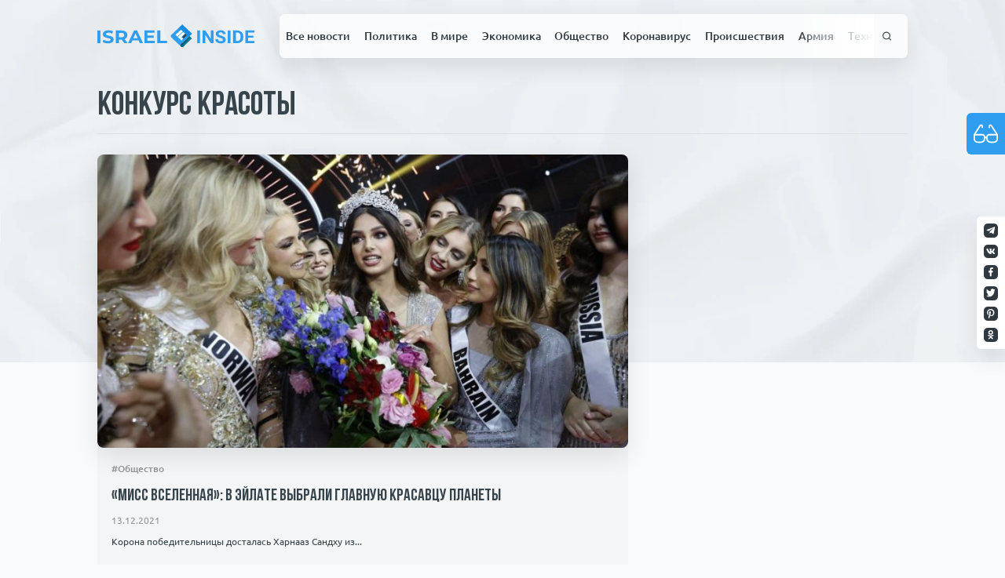

--- FILE ---
content_type: text/html; charset=UTF-8
request_url: https://israelinside.info/news/tag/konkurs-krasoty/
body_size: 22571
content:
<!doctype html>
<html lang="ru-RU">
<head>
    <meta charset="UTF-8">
    <meta name="viewport" content="width=device-width, initial-scale=1">
    <meta property="fb:app_id" content="579853135953228"/>
    <link rel="profile" href="https://gmpg.org/xfn/11">

    <link rel="apple-touch-icon" sizes="180x180" href="https://israelinside.info/wp-content/themes/consulting-ikoshele/favicon/apple-touch-icon.png">
    <link rel="icon" type="image/png" sizes="32x32" href="https://israelinside.info/wp-content/themes/consulting-ikoshele/favicon/favicon-32x32.png">
    <link rel="icon" type="image/png" sizes="16x16" href="https://israelinside.info/wp-content/themes/consulting-ikoshele/favicon/favicon-16x16.png">
    <link rel="manifest" href="https://israelinside.info/wp-content/themes/consulting-ikoshele/favicon/site.webmanifest">
    <link rel="mask-icon" href="https://israelinside.info/wp-content/themes/consulting-ikoshele/favicon/safari-pinned-tab.svg" color="#5bbad5">
    <meta name="msapplication-TileColor" content="#2b5797">
    <meta name="theme-color" content="#ffffff">

	<meta name='robots' content='index, follow, max-image-preview:large, max-snippet:-1, max-video-preview:-1' />
	<style>img:is([sizes="auto" i], [sizes^="auto," i]) { contain-intrinsic-size: 3000px 1500px }</style>
	
	<!-- This site is optimized with the Yoast SEO plugin v26.3 - https://yoast.com/wordpress/plugins/seo/ -->
	<title>Конкурс красоты - Новости Израиля : ISRAELINSIDE.info</title>
	<meta name="description" content="Конкурс красоты - Последние новости Израиля за сегодня. Читайте самые свежие, главные и интересные новости Израиля онлайн на портале - Israel Inside. Только актуальная и проверенная информация!" />
	<link rel="canonical" href="https://israelinside.info/news/tag/konkurs-krasoty/" />
	<meta property="og:locale" content="ru_RU" />
	<meta property="og:type" content="article" />
	<meta property="og:title" content="Конкурс красоты - Новости Израиля : ISRAELINSIDE.info" />
	<meta property="og:description" content="Конкурс красоты - Последние новости Израиля за сегодня. Читайте самые свежие, главные и интересные новости Израиля онлайн на портале - Israel Inside. Только актуальная и проверенная информация!" />
	<meta property="og:url" content="https://israelinside.info/news/tag/konkurs-krasoty/" />
	<meta property="og:site_name" content="Новости Израиля : ISRAELINSIDE.info" />
	<meta property="og:image" content="https://israelinside.info/wp-content/uploads/2020/08/og-image.jpg" />
	<meta property="og:image:width" content="1200" />
	<meta property="og:image:height" content="630" />
	<meta property="og:image:type" content="image/jpeg" />
	<meta name="twitter:card" content="summary_large_image" />
	<meta name="twitter:site" content="@israelinsideinf" />
	<script type="application/ld+json" class="yoast-schema-graph">{"@context":"https://schema.org","@graph":[{"@type":"CollectionPage","@id":"https://israelinside.info/news/tag/konkurs-krasoty/","url":"https://israelinside.info/news/tag/konkurs-krasoty/","name":"Конкурс красоты - Новости Израиля : ISRAELINSIDE.info","isPartOf":{"@id":"https://israelinside.info/#website"},"primaryImageOfPage":{"@id":"https://israelinside.info/news/tag/konkurs-krasoty/#primaryimage"},"image":{"@id":"https://israelinside.info/news/tag/konkurs-krasoty/#primaryimage"},"thumbnailUrl":"https://israelinside.info/wp-content/uploads/2021/12/photo_2021-12-13_08-25-46-4.jpg","description":"Конкурс красоты - Последние новости Израиля за сегодня. Читайте самые свежие, главные и интересные новости Израиля онлайн на портале - Israel Inside. Только актуальная и проверенная информация!","breadcrumb":{"@id":"https://israelinside.info/news/tag/konkurs-krasoty/#breadcrumb"},"inLanguage":"ru-RU"},{"@type":"ImageObject","inLanguage":"ru-RU","@id":"https://israelinside.info/news/tag/konkurs-krasoty/#primaryimage","url":"https://israelinside.info/wp-content/uploads/2021/12/photo_2021-12-13_08-25-46-4.jpg","contentUrl":"https://israelinside.info/wp-content/uploads/2021/12/photo_2021-12-13_08-25-46-4.jpg","width":1280,"height":853,"caption":"Мисс Вселенная"},{"@type":"BreadcrumbList","@id":"https://israelinside.info/news/tag/konkurs-krasoty/#breadcrumb","itemListElement":[{"@type":"ListItem","position":1,"name":"Home","item":"https://israelinside.info/"},{"@type":"ListItem","position":2,"name":"Конкурс красоты"}]},{"@type":"WebSite","@id":"https://israelinside.info/#website","url":"https://israelinside.info/","name":"Новости Израиля : ISRAELINSIDE.info","description":"Читайте новости Израиля на Israelinside: политика, новости Ближнего Востока, экономика, русские в Израиле, цены в Израиле","publisher":{"@id":"https://israelinside.info/#organization"},"potentialAction":[{"@type":"SearchAction","target":{"@type":"EntryPoint","urlTemplate":"https://israelinside.info/?s={search_term_string}"},"query-input":{"@type":"PropertyValueSpecification","valueRequired":true,"valueName":"search_term_string"}}],"inLanguage":"ru-RU"},{"@type":"Organization","@id":"https://israelinside.info/#organization","name":"Новости Израиля : ISRAELINSIDE.info","url":"https://israelinside.info/","logo":{"@type":"ImageObject","inLanguage":"ru-RU","@id":"https://israelinside.info/#/schema/logo/image/","url":"https://israelinside.info/wp-content/uploads/2020/08/frame-18.png","contentUrl":"https://israelinside.info/wp-content/uploads/2020/08/frame-18.png","width":352,"height":352,"caption":"Новости Израиля : ISRAELINSIDE.info"},"image":{"@id":"https://israelinside.info/#/schema/logo/image/"},"sameAs":["https://www.facebook.com/israelinsideinfo","https://x.com/israelinsideinf"]}]}</script>
	<!-- / Yoast SEO plugin. -->


<link rel="alternate" type="application/rss+xml" title="Новости Израиля : ISRAELINSIDE.info &raquo; Лента" href="https://israelinside.info/feed/" />
<link rel="alternate" type="application/rss+xml" title="Новости Израиля : ISRAELINSIDE.info &raquo; Лента комментариев" href="https://israelinside.info/comments/feed/" />
<script id="wpp-js" src="https://israelinside.info/wp-content/plugins/wordpress-popular-posts/assets/js/wpp.min.js?ver=7.3.6" data-sampling="0" data-sampling-rate="100" data-api-url="https://israelinside.info/wp-json/wordpress-popular-posts" data-post-id="0" data-token="b87df11f5a" data-lang="0" data-debug="0"></script>
<link rel="alternate" type="application/rss+xml" title="Новости Израиля : ISRAELINSIDE.info &raquo; Лента метки Конкурс красоты" href="https://israelinside.info/news/tag/konkurs-krasoty/feed/" />
<style id='classic-theme-styles-inline-css'>
/*! This file is auto-generated */
.wp-block-button__link{color:#fff;background-color:#32373c;border-radius:9999px;box-shadow:none;text-decoration:none;padding:calc(.667em + 2px) calc(1.333em + 2px);font-size:1.125em}.wp-block-file__button{background:#32373c;color:#fff;text-decoration:none}
</style>
<style id='global-styles-inline-css'>
:root{--wp--preset--aspect-ratio--square: 1;--wp--preset--aspect-ratio--4-3: 4/3;--wp--preset--aspect-ratio--3-4: 3/4;--wp--preset--aspect-ratio--3-2: 3/2;--wp--preset--aspect-ratio--2-3: 2/3;--wp--preset--aspect-ratio--16-9: 16/9;--wp--preset--aspect-ratio--9-16: 9/16;--wp--preset--color--black: #000000;--wp--preset--color--cyan-bluish-gray: #abb8c3;--wp--preset--color--white: #ffffff;--wp--preset--color--pale-pink: #f78da7;--wp--preset--color--vivid-red: #cf2e2e;--wp--preset--color--luminous-vivid-orange: #ff6900;--wp--preset--color--luminous-vivid-amber: #fcb900;--wp--preset--color--light-green-cyan: #7bdcb5;--wp--preset--color--vivid-green-cyan: #00d084;--wp--preset--color--pale-cyan-blue: #8ed1fc;--wp--preset--color--vivid-cyan-blue: #0693e3;--wp--preset--color--vivid-purple: #9b51e0;--wp--preset--gradient--vivid-cyan-blue-to-vivid-purple: linear-gradient(135deg,rgba(6,147,227,1) 0%,rgb(155,81,224) 100%);--wp--preset--gradient--light-green-cyan-to-vivid-green-cyan: linear-gradient(135deg,rgb(122,220,180) 0%,rgb(0,208,130) 100%);--wp--preset--gradient--luminous-vivid-amber-to-luminous-vivid-orange: linear-gradient(135deg,rgba(252,185,0,1) 0%,rgba(255,105,0,1) 100%);--wp--preset--gradient--luminous-vivid-orange-to-vivid-red: linear-gradient(135deg,rgba(255,105,0,1) 0%,rgb(207,46,46) 100%);--wp--preset--gradient--very-light-gray-to-cyan-bluish-gray: linear-gradient(135deg,rgb(238,238,238) 0%,rgb(169,184,195) 100%);--wp--preset--gradient--cool-to-warm-spectrum: linear-gradient(135deg,rgb(74,234,220) 0%,rgb(151,120,209) 20%,rgb(207,42,186) 40%,rgb(238,44,130) 60%,rgb(251,105,98) 80%,rgb(254,248,76) 100%);--wp--preset--gradient--blush-light-purple: linear-gradient(135deg,rgb(255,206,236) 0%,rgb(152,150,240) 100%);--wp--preset--gradient--blush-bordeaux: linear-gradient(135deg,rgb(254,205,165) 0%,rgb(254,45,45) 50%,rgb(107,0,62) 100%);--wp--preset--gradient--luminous-dusk: linear-gradient(135deg,rgb(255,203,112) 0%,rgb(199,81,192) 50%,rgb(65,88,208) 100%);--wp--preset--gradient--pale-ocean: linear-gradient(135deg,rgb(255,245,203) 0%,rgb(182,227,212) 50%,rgb(51,167,181) 100%);--wp--preset--gradient--electric-grass: linear-gradient(135deg,rgb(202,248,128) 0%,rgb(113,206,126) 100%);--wp--preset--gradient--midnight: linear-gradient(135deg,rgb(2,3,129) 0%,rgb(40,116,252) 100%);--wp--preset--font-size--small: 13px;--wp--preset--font-size--medium: 20px;--wp--preset--font-size--large: 36px;--wp--preset--font-size--x-large: 42px;--wp--preset--spacing--20: 0.44rem;--wp--preset--spacing--30: 0.67rem;--wp--preset--spacing--40: 1rem;--wp--preset--spacing--50: 1.5rem;--wp--preset--spacing--60: 2.25rem;--wp--preset--spacing--70: 3.38rem;--wp--preset--spacing--80: 5.06rem;--wp--preset--shadow--natural: 6px 6px 9px rgba(0, 0, 0, 0.2);--wp--preset--shadow--deep: 12px 12px 50px rgba(0, 0, 0, 0.4);--wp--preset--shadow--sharp: 6px 6px 0px rgba(0, 0, 0, 0.2);--wp--preset--shadow--outlined: 6px 6px 0px -3px rgba(255, 255, 255, 1), 6px 6px rgba(0, 0, 0, 1);--wp--preset--shadow--crisp: 6px 6px 0px rgba(0, 0, 0, 1);}:where(.is-layout-flex){gap: 0.5em;}:where(.is-layout-grid){gap: 0.5em;}body .is-layout-flex{display: flex;}.is-layout-flex{flex-wrap: wrap;align-items: center;}.is-layout-flex > :is(*, div){margin: 0;}body .is-layout-grid{display: grid;}.is-layout-grid > :is(*, div){margin: 0;}:where(.wp-block-columns.is-layout-flex){gap: 2em;}:where(.wp-block-columns.is-layout-grid){gap: 2em;}:where(.wp-block-post-template.is-layout-flex){gap: 1.25em;}:where(.wp-block-post-template.is-layout-grid){gap: 1.25em;}.has-black-color{color: var(--wp--preset--color--black) !important;}.has-cyan-bluish-gray-color{color: var(--wp--preset--color--cyan-bluish-gray) !important;}.has-white-color{color: var(--wp--preset--color--white) !important;}.has-pale-pink-color{color: var(--wp--preset--color--pale-pink) !important;}.has-vivid-red-color{color: var(--wp--preset--color--vivid-red) !important;}.has-luminous-vivid-orange-color{color: var(--wp--preset--color--luminous-vivid-orange) !important;}.has-luminous-vivid-amber-color{color: var(--wp--preset--color--luminous-vivid-amber) !important;}.has-light-green-cyan-color{color: var(--wp--preset--color--light-green-cyan) !important;}.has-vivid-green-cyan-color{color: var(--wp--preset--color--vivid-green-cyan) !important;}.has-pale-cyan-blue-color{color: var(--wp--preset--color--pale-cyan-blue) !important;}.has-vivid-cyan-blue-color{color: var(--wp--preset--color--vivid-cyan-blue) !important;}.has-vivid-purple-color{color: var(--wp--preset--color--vivid-purple) !important;}.has-black-background-color{background-color: var(--wp--preset--color--black) !important;}.has-cyan-bluish-gray-background-color{background-color: var(--wp--preset--color--cyan-bluish-gray) !important;}.has-white-background-color{background-color: var(--wp--preset--color--white) !important;}.has-pale-pink-background-color{background-color: var(--wp--preset--color--pale-pink) !important;}.has-vivid-red-background-color{background-color: var(--wp--preset--color--vivid-red) !important;}.has-luminous-vivid-orange-background-color{background-color: var(--wp--preset--color--luminous-vivid-orange) !important;}.has-luminous-vivid-amber-background-color{background-color: var(--wp--preset--color--luminous-vivid-amber) !important;}.has-light-green-cyan-background-color{background-color: var(--wp--preset--color--light-green-cyan) !important;}.has-vivid-green-cyan-background-color{background-color: var(--wp--preset--color--vivid-green-cyan) !important;}.has-pale-cyan-blue-background-color{background-color: var(--wp--preset--color--pale-cyan-blue) !important;}.has-vivid-cyan-blue-background-color{background-color: var(--wp--preset--color--vivid-cyan-blue) !important;}.has-vivid-purple-background-color{background-color: var(--wp--preset--color--vivid-purple) !important;}.has-black-border-color{border-color: var(--wp--preset--color--black) !important;}.has-cyan-bluish-gray-border-color{border-color: var(--wp--preset--color--cyan-bluish-gray) !important;}.has-white-border-color{border-color: var(--wp--preset--color--white) !important;}.has-pale-pink-border-color{border-color: var(--wp--preset--color--pale-pink) !important;}.has-vivid-red-border-color{border-color: var(--wp--preset--color--vivid-red) !important;}.has-luminous-vivid-orange-border-color{border-color: var(--wp--preset--color--luminous-vivid-orange) !important;}.has-luminous-vivid-amber-border-color{border-color: var(--wp--preset--color--luminous-vivid-amber) !important;}.has-light-green-cyan-border-color{border-color: var(--wp--preset--color--light-green-cyan) !important;}.has-vivid-green-cyan-border-color{border-color: var(--wp--preset--color--vivid-green-cyan) !important;}.has-pale-cyan-blue-border-color{border-color: var(--wp--preset--color--pale-cyan-blue) !important;}.has-vivid-cyan-blue-border-color{border-color: var(--wp--preset--color--vivid-cyan-blue) !important;}.has-vivid-purple-border-color{border-color: var(--wp--preset--color--vivid-purple) !important;}.has-vivid-cyan-blue-to-vivid-purple-gradient-background{background: var(--wp--preset--gradient--vivid-cyan-blue-to-vivid-purple) !important;}.has-light-green-cyan-to-vivid-green-cyan-gradient-background{background: var(--wp--preset--gradient--light-green-cyan-to-vivid-green-cyan) !important;}.has-luminous-vivid-amber-to-luminous-vivid-orange-gradient-background{background: var(--wp--preset--gradient--luminous-vivid-amber-to-luminous-vivid-orange) !important;}.has-luminous-vivid-orange-to-vivid-red-gradient-background{background: var(--wp--preset--gradient--luminous-vivid-orange-to-vivid-red) !important;}.has-very-light-gray-to-cyan-bluish-gray-gradient-background{background: var(--wp--preset--gradient--very-light-gray-to-cyan-bluish-gray) !important;}.has-cool-to-warm-spectrum-gradient-background{background: var(--wp--preset--gradient--cool-to-warm-spectrum) !important;}.has-blush-light-purple-gradient-background{background: var(--wp--preset--gradient--blush-light-purple) !important;}.has-blush-bordeaux-gradient-background{background: var(--wp--preset--gradient--blush-bordeaux) !important;}.has-luminous-dusk-gradient-background{background: var(--wp--preset--gradient--luminous-dusk) !important;}.has-pale-ocean-gradient-background{background: var(--wp--preset--gradient--pale-ocean) !important;}.has-electric-grass-gradient-background{background: var(--wp--preset--gradient--electric-grass) !important;}.has-midnight-gradient-background{background: var(--wp--preset--gradient--midnight) !important;}.has-small-font-size{font-size: var(--wp--preset--font-size--small) !important;}.has-medium-font-size{font-size: var(--wp--preset--font-size--medium) !important;}.has-large-font-size{font-size: var(--wp--preset--font-size--large) !important;}.has-x-large-font-size{font-size: var(--wp--preset--font-size--x-large) !important;}
:where(.wp-block-post-template.is-layout-flex){gap: 1.25em;}:where(.wp-block-post-template.is-layout-grid){gap: 1.25em;}
:where(.wp-block-columns.is-layout-flex){gap: 2em;}:where(.wp-block-columns.is-layout-grid){gap: 2em;}
:root :where(.wp-block-pullquote){font-size: 1.5em;line-height: 1.6;}
</style>
<link rel='stylesheet' id='pojo-a11y-css' href='https://israelinside.info/wp-content/plugins/pojo-accessibility/modules/legacy/assets/css/style.min.css?ver=1.0.0' media='all' />
<link rel='stylesheet' id='wordpress-popular-posts-css-css' href='https://israelinside.info/wp-content/plugins/wordpress-popular-posts/assets/css/wpp.css?ver=7.3.6' media='all' />
<script src="https://israelinside.info/wp-includes/js/jquery/jquery.min.js?ver=3.7.1" id="jquery-core-js"></script>
<script src="https://israelinside.info/wp-includes/js/jquery/jquery-migrate.min.js?ver=3.4.1" id="jquery-migrate-js"></script>
<link rel="https://api.w.org/" href="https://israelinside.info/wp-json/" /><link rel="alternate" title="JSON" type="application/json" href="https://israelinside.info/wp-json/wp/v2/tags/1321" /><link rel="EditURI" type="application/rsd+xml" title="RSD" href="https://israelinside.info/xmlrpc.php?rsd" />
<meta name="generator" content="WordPress 6.8.3" />
<style type="text/css">
#pojo-a11y-toolbar .pojo-a11y-toolbar-toggle a{ background-color: #4054b2;	color: #ffffff;}
#pojo-a11y-toolbar .pojo-a11y-toolbar-overlay, #pojo-a11y-toolbar .pojo-a11y-toolbar-overlay ul.pojo-a11y-toolbar-items.pojo-a11y-links{ border-color: #4054b2;}
body.pojo-a11y-focusable a:focus{ outline-style: solid !important;	outline-width: 1px !important;	outline-color: #FF0000 !important;}
#pojo-a11y-toolbar{ top: 100px !important;}
#pojo-a11y-toolbar .pojo-a11y-toolbar-overlay{ background-color: #ffffff;}
#pojo-a11y-toolbar .pojo-a11y-toolbar-overlay ul.pojo-a11y-toolbar-items li.pojo-a11y-toolbar-item a, #pojo-a11y-toolbar .pojo-a11y-toolbar-overlay p.pojo-a11y-toolbar-title{ color: #333333;}
#pojo-a11y-toolbar .pojo-a11y-toolbar-overlay ul.pojo-a11y-toolbar-items li.pojo-a11y-toolbar-item a.active{ background-color: #4054b2;	color: #ffffff;}
@media (max-width: 767px) { #pojo-a11y-toolbar { top: 50px !important; } }</style>            <style id="wpp-loading-animation-styles">@-webkit-keyframes bgslide{from{background-position-x:0}to{background-position-x:-200%}}@keyframes bgslide{from{background-position-x:0}to{background-position-x:-200%}}.wpp-widget-block-placeholder,.wpp-shortcode-placeholder{margin:0 auto;width:60px;height:3px;background:#dd3737;background:linear-gradient(90deg,#dd3737 0%,#571313 10%,#dd3737 100%);background-size:200% auto;border-radius:3px;-webkit-animation:bgslide 1s infinite linear;animation:bgslide 1s infinite linear}</style>
                <link rel='stylesheet' href='https://israelinside.info/wp-content/themes/consulting-ikoshele/css/app.css?ver=1.32363' type='text/css'/>

<div id="91791-6"><script src="//ads.themoneytizer.com/s/gen.js?type=6"></script><script src="//ads.themoneytizer.com/s/requestform.js?siteId=91791&formatId=6"></script></div>

</head>

<!-- Google tag (gtag.js) -->
<script async src="https://www.googletagmanager.com/gtag/js?id=G-YY7BG2L9Y3"></script>
<script>
  window.dataLayer = window.dataLayer || [];
  function gtag(){dataLayer.push(arguments);}
  gtag('js', new Date());

  gtag('config', 'G-YY7BG2L9Y3');
</script>

<body class="archive tag tag-konkurs-krasoty tag-1321 wp-theme-consulting-ikoshele">

<!-- Quantcast Choice. Consent Manager Tag v2.0 (for TCF 2.0) -->
<script type="text/javascript" async=true>
(function() {
  var host = 'www.themoneytizer.com';
  var element = document.createElement('script');
  var firstScript = document.getElementsByTagName('script')[0];
  var url = 'https://cmp.quantcast.com'
    .concat('/choice/', '6Fv0cGNfc_bw8', '/', host, '/choice.js');
  var uspTries = 0;
  var uspTriesLimit = 3;
  element.async = true;
  element.type = 'text/javascript';
  element.src = url;

  firstScript.parentNode.insertBefore(element, firstScript);

  function makeStub() {
    var TCF_LOCATOR_NAME = '__tcfapiLocator';
    var queue = [];
    var win = window;
    var cmpFrame;

    function addFrame() {
      var doc = win.document;
      var otherCMP = !!(win.frames[TCF_LOCATOR_NAME]);

      if (!otherCMP) {
        if (doc.body) {
          var iframe = doc.createElement('iframe');

          iframe.style.cssText = 'display:none';
          iframe.name = TCF_LOCATOR_NAME;
          doc.body.appendChild(iframe);
        } else {
          setTimeout(addFrame, 5);
        }
      }
      return !otherCMP;
    }

    function tcfAPIHandler() {
      var gdprApplies;
      var args = arguments;

      if (!args.length) {
        return queue;
      } else if (args[0] === 'setGdprApplies') {
        if (
          args.length > 3 &&
          args[2] === 2 &&
          typeof args[3] === 'boolean'
        ) {
          gdprApplies = args[3];
          if (typeof args[2] === 'function') {
            args[2]('set', true);
          }
        }
      } else if (args[0] === 'ping') {
        var retr = {
          gdprApplies: gdprApplies,
          cmpLoaded: false,
          cmpStatus: 'stub'
        };

        if (typeof args[2] === 'function') {
          args[2](retr);
        }
      } else {
        if(args[0] === 'init' && typeof args[3] === 'object') {
          args[3] = { ...args[3], tag_version: 'V2' };
        }
        queue.push(args);
      }
    }

    function postMessageEventHandler(event) {
      var msgIsString = typeof event.data === 'string';
      var json = {};

      try {
        if (msgIsString) {
          json = JSON.parse(event.data);
        } else {
          json = event.data;
        }
      } catch (ignore) {}

      var payload = json.__tcfapiCall;

      if (payload) {
        window.__tcfapi(
          payload.command,
          payload.version,
          function(retValue, success) {
            var returnMsg = {
              __tcfapiReturn: {
                returnValue: retValue,
                success: success,
                callId: payload.callId
              }
            };
            if (msgIsString) {
              returnMsg = JSON.stringify(returnMsg);
            }
            if (event && event.source && event.source.postMessage) {
              event.source.postMessage(returnMsg, '*');
            }
          },
          payload.parameter
        );
      }
    }

    while (win) {
      try {
        if (win.frames[TCF_LOCATOR_NAME]) {
          cmpFrame = win;
          break;
        }
      } catch (ignore) {}

      if (win === window.top) {
        break;
      }
      win = win.parent;
    }
    if (!cmpFrame) {
      addFrame();
      win.__tcfapi = tcfAPIHandler;
      win.addEventListener('message', postMessageEventHandler, false);
    }
  };

  makeStub();

  var uspStubFunction = function() {
    var arg = arguments;
    if (typeof window.__uspapi !== uspStubFunction) {
      setTimeout(function() {
        if (typeof window.__uspapi !== 'undefined') {
          window.__uspapi.apply(window.__uspapi, arg);
        }
      }, 500);
    }
  };

  var checkIfUspIsReady = function() {
    uspTries++;
    if (window.__uspapi === uspStubFunction && uspTries < uspTriesLimit) {
      console.warn('USP is not accessible');
    } else {
      clearInterval(uspInterval);
    }
  };

  if (typeof window.__uspapi === 'undefined') {
    window.__uspapi = uspStubFunction;
    var uspInterval = setInterval(checkIfUspIsReady, 6000);
  }
})();
</script>
<!-- End Quantcast Choice. Consent Manager Tag v2.0 (for TCF 2.0) -->

<button class="bvi-open pojo-a11y-toolbar-link pojo-a11y-toolbar-toggle-link" data-scripts='{"css": {"1": "https://israelinside.info/wp-content/plugins/pojo-accessibility/modules/legacy/assets/css/style.min.css"}, "js": {"0": "https://israelinside.info/wp-includes/js/jquery/jquery.min.js", "1": "https://israelinside.info/wp-includes/js/jquery/jquery-migrate.min.js", "2": "https://israelinside.info/wp-content/plugins/pojo-accessibility/modules/legacy/assets/js/app.min.js" }}'>
<span class="icon"><svg><use xlink:href="#glasses"></use></svg></span>Инструменты для<br />слабовидящих</button><div id="page" class="site">
    <div class="paper-bg">
        <picture>
            <source srcset="https://israelinside.info/wp-content/themes/consulting-ikoshele/template-parts/includes/imgs/paper.webp" type="image/webp">
            <source srcset="https://israelinside.info/wp-content/themes/consulting-ikoshele/template-parts/includes/imgs/paper.jpg" type="image/jpeg">
            <img src="https://israelinside.info/wp-content/themes/consulting-ikoshele/template-parts/includes/imgs/paper.jpg" alt="paper background">
        </picture>
    </div>
    <header id="masthead" class="site-header new-header">
        <div class="sticked-socials">
			                    <a rel="noopener" target="_blank" href="https://t.me/isrinside" class="social-item">
                        <img src="https://israelinside.info/wp-content/uploads/2020/07/tg.svg"
                             alt="Israel inside">
                    </a>
				                    <a rel="noopener" target="_blank" href="https://vk.com/public193846936" class="social-item">
                        <img src="https://israelinside.info/wp-content/uploads/2020/07/twitter.svg"
                             alt="Israel inside">
                    </a>
				                    <a rel="noopener" target="_blank" href="https://www.facebook.com/israelinsideinfo/" class="social-item">
                        <img src="https://israelinside.info/wp-content/uploads/2020/07/fb.svg"
                             alt="Israel inside">
                    </a>
				                    <a rel="noopener" target="_blank" href="https://twitter.com/israelinsideinf" class="social-item">
                        <img src="https://israelinside.info/wp-content/uploads/2020/07/twitter-1.svg"
                             alt="Israel inside">
                    </a>
				                    <a rel="noopener" target="_blank" href="https://www.pinterest.ru/israelinside/" class="social-item">
                        <img src="https://israelinside.info/wp-content/uploads/2020/07/pinterest.svg"
                             alt="Israel inside">
                    </a>
				                    <a rel="noopener" target="_blank" href="https://ok.ru/group/55193411780785" class="social-item">
                        <img src="https://israelinside.info/wp-content/uploads/2020/07/od.svg"
                             alt="">
                    </a>
				        </div>
        <div class="container-main">
            <div class="second-bar">
                <a href="/" class="logo">
					<svg viewBox="0 0 225 34" fill="none" xmlns="http://www.w3.org/2000/svg">
    <g id="Right">
        <g id="INSIDE">
            <path d="M147.076 27.2739H143.107V8.82953H147.076V27.2739Z" fill="#2F9EF1"/>
            <path d="M166.428 27.2739H162.459L154.734 15.1381V27.2739H150.766V8.82953H154.734L162.473 20.9906V8.82953H166.428V27.2739Z" fill="#2F9EF1"/>
            <path d="M179.88 22.4348C179.88 21.7169 179.616 21.168 179.086 20.7879C178.557 20.3995 177.605 19.9941 176.229 19.5718C174.854 19.1411 173.765 18.7189 172.962 18.3051C170.775 17.1734 169.682 15.649 169.682 13.732C169.682 12.7354 169.973 11.8487 170.555 11.0717C171.146 10.2863 171.988 9.67405 173.081 9.2349C174.183 8.79575 175.418 8.57617 176.785 8.57617C178.161 8.57617 179.386 8.81686 180.462 9.29824C181.538 9.77117 182.371 10.4426 182.962 11.3124C183.562 12.1823 183.862 13.1704 183.862 14.2767H179.893C179.893 13.4322 179.616 12.7777 179.06 12.3132C178.504 11.8402 177.724 11.6038 176.719 11.6038C175.749 11.6038 174.995 11.8022 174.457 12.1992C173.919 12.5876 173.65 13.1028 173.65 13.7446C173.65 14.3442 173.963 14.8467 174.589 15.2521C175.224 15.6575 176.154 16.0375 177.38 16.3922C179.638 17.0425 181.282 17.849 182.314 18.8118C183.346 19.7745 183.862 20.9737 183.862 22.4094C183.862 24.0056 183.231 25.2597 181.97 26.1718C180.709 27.0754 179.012 27.5272 176.877 27.5272C175.396 27.5272 174.047 27.2696 172.83 26.7545C171.613 26.2309 170.683 25.5173 170.039 24.6136C169.404 23.71 169.086 22.6628 169.086 21.472H173.068C173.068 23.5073 174.338 24.5249 176.877 24.5249C177.821 24.5249 178.557 24.3434 179.086 23.9802C179.616 23.6086 179.88 23.0935 179.88 22.4348Z" fill="#2F9EF1"/>
            <path d="M190.78 27.2739H186.811V8.82953H190.78V27.2739Z" fill="#2F9EF1"/>
            <path d="M194.47 27.2739V8.82953H200.396C202.089 8.82953 203.602 9.19689 204.933 9.93163C206.274 10.6579 207.319 11.6967 208.068 13.0479C208.818 14.3907 209.193 15.9193 209.193 17.6337V18.4824C209.193 20.1968 208.822 21.7211 208.081 23.0555C207.349 24.3898 206.313 25.4244 204.973 26.1591C203.633 26.8938 202.12 27.2654 200.436 27.2739H194.47ZM198.438 11.9078V24.2209H200.356C201.909 24.2209 203.095 23.7353 203.915 22.7641C204.735 21.7929 205.154 20.4037 205.171 18.5964V17.621C205.171 15.7462 204.766 14.3274 203.954 13.3646C203.143 12.3934 201.957 11.9078 200.396 11.9078H198.438Z" fill="#2F9EF1"/>
            <path d="M223.677 19.2805H216.058V24.2209H224.999V27.2739H212.089V8.82953H224.973V11.9078H216.058V16.3035H223.677V19.2805Z" fill="#2F9EF1"/>
        </g>
    </g>
    <g id="Left">
        <g id="ISRAEL">
            <path d="M0 8.90786H4.4278V27.2307H0V8.90786Z" fill="#2F9EF1"/>
            <path d="M15.2547 27.5448C13.7423 27.5448 12.2755 27.3528 10.8543 26.9689C9.45121 26.5676 8.32148 26.0528 7.46508 25.4246L8.96834 22.2312C9.78831 22.807 10.7632 23.2695 11.8929 23.6185C13.0226 23.9675 14.1523 24.142 15.2821 24.142C16.5393 24.142 17.4686 23.9675 18.0699 23.6185C18.6712 23.252 18.9719 22.7721 18.9719 22.1788C18.9719 21.7426 18.7897 21.3848 18.4252 21.1056C18.079 20.809 17.6235 20.5734 17.0586 20.3989C16.512 20.2244 15.7649 20.0324 14.8174 19.823C13.3597 19.4915 12.1662 19.1599 11.2369 18.8284C10.3076 18.4968 9.50587 17.9646 8.83168 17.2317C8.17571 16.4987 7.84773 15.5215 7.84773 14.3C7.84773 13.2355 8.14838 12.2758 8.74969 11.4207C9.35099 10.5482 10.253 9.8589 11.4556 9.35284C12.6764 8.84678 14.1614 8.59375 15.9107 8.59375C17.1315 8.59375 18.325 8.73335 19.4912 9.01256C20.6574 9.29176 21.6778 9.69312 22.5524 10.2166L21.1858 13.4362C19.4183 12.4764 17.6508 11.9966 15.8834 11.9966C14.6443 11.9966 13.7241 12.1885 13.1228 12.5724C12.5397 12.9563 12.2482 13.4624 12.2482 14.0906C12.2482 14.7188 12.5853 15.19 13.2595 15.5041C13.9519 15.8007 14.9996 16.0974 16.4027 16.394C17.8604 16.7256 19.0539 17.0572 19.9832 17.3887C20.9125 17.7203 21.7051 18.2438 22.3611 18.9592C23.0353 19.6747 23.3724 20.6432 23.3724 21.8647C23.3724 22.9117 23.0626 23.8715 22.4431 24.744C21.8418 25.5991 20.9307 26.2796 19.7099 26.7857C18.489 27.2918 17.004 27.5448 15.2547 27.5448Z" fill="#2F9EF1"/>
            <path d="M38.588 27.2307L34.8982 22.1265H34.6795H30.8257V27.2307H26.3979V8.90786H34.6795C36.3741 8.90786 37.8409 9.17833 39.08 9.71929C40.3373 10.2603 41.303 11.0281 41.9772 12.0227C42.6514 13.0174 42.9885 14.1953 42.9885 15.5564C42.9885 16.9176 42.6423 18.0954 41.9499 19.0901C41.2757 20.0673 40.3099 20.8177 39.0527 21.3412L43.3438 27.2307H38.588ZM38.506 15.5564C38.506 14.5269 38.1598 13.7416 37.4674 13.2006C36.775 12.6422 35.7637 12.363 34.4335 12.363H30.8257V18.7498H34.4335C35.7637 18.7498 36.775 18.4706 37.4674 17.9122C38.1598 17.3538 38.506 16.5685 38.506 15.5564Z" fill="#2F9EF1"/>
            <path d="M59.0967 23.3044H50.2138L48.5192 27.2307H43.982L52.5096 8.90786H56.8828L65.4377 27.2307H60.7913L59.0967 23.3044ZM57.7027 20.0848L54.6689 13.0698L51.635 20.0848H57.7027Z" fill="#2F9EF1"/>
            <path d="M82.2367 23.8279V27.2307H67.4227V8.90786H81.8814V12.3107H71.8232V16.2893H80.7061V19.5875H71.8232V23.8279H82.2367Z" fill="#2F9EF1"/>
            <path d="M85.7598 8.90786H90.1876V23.7755H99.7812V27.2307H85.7598V8.90786Z" fill="#2F9EF1"/>
        </g>
    </g>
    <g id="Book">
        <path id="Vector" d="M121.579 27.1384L135.745 13.5721L121.734 0.154297L106.012 15.2109C105.756 15.4557 105.554 15.7463 105.415 16.0662C105.277 16.386 105.206 16.7288 105.206 17.0751C105.206 17.4213 105.277 17.7641 105.415 18.084C105.554 18.4038 105.756 18.6944 106.012 18.9392L118.076 30.4928L119.798 32.1413C120.03 32.3673 120.308 32.5468 120.613 32.6693C120.919 32.7918 121.247 32.8549 121.579 32.8549C121.91 32.8549 122.239 32.7918 122.544 32.6693C122.85 32.5468 123.128 32.3673 123.36 32.1413L125.082 30.4928L121.579 27.1384Z" fill="url(#paint0_linear)"/>
        <path id="Vector_2" d="M132.093 17.0751L135.589 20.423L123.325 32.1675C122.861 32.6123 122.231 32.8622 121.574 32.8622C120.917 32.8622 120.287 32.6123 119.822 32.1675C119.358 31.7226 119.097 31.1193 119.097 30.4902C119.097 29.8611 119.358 29.2577 119.822 28.8129L132.086 17.0684L132.093 17.0751Z" fill="url(#paint1_linear)"/>
        <path id="Vector_3" d="M122.506 10.2977L119.909 7.81055L112.054 15.333L114.651 17.8202L122.506 10.2977Z" fill="white"/>
        <path id="Vector_4" d="M120.414 18.3673L125.673 13.3308L123.076 10.8438L117.817 15.8802L115.225 18.3625L115.22 18.3673L120.414 23.3414L123.011 20.8544L120.414 18.3673Z" fill="white"/>
        <path id="Vector_5" d="M128.187 15.8939L126.06 13.8574L121.432 18.2896L123.559 20.3261L128.187 15.8939Z" fill="#37444B"/>
    </g>
    <defs>
        <linearGradient id="paint0_linear" x1="113.881" y1="24.1147" x2="130.654" y2="7.30127" gradientUnits="userSpaceOnUse">
            <stop stop-color="#2F9EF1"/>
            <stop offset="0.38" stop-color="#2EA0F5"/>
            <stop offset="0.57" stop-color="#289BF1"/>
            <stop offset="0.72" stop-color="#178EE7"/>
            <stop offset="1" stop-color="#1489E1"/>
        </linearGradient>
        <linearGradient id="paint1_linear" x1="120.661" y1="20.833" x2="133.148" y2="30.6225" gradientUnits="userSpaceOnUse">
            <stop offset="0.26" stop-color="#0A5263"/>
            <stop offset="0.33" stop-color="#095769"/>
            <stop offset="0.44" stop-color="#08647A"/>
            <stop offset="0.56" stop-color="#057A96"/>
            <stop offset="0.58" stop-color="#047E9B"/>
        </linearGradient>
    </defs>
</svg>
                </a>
                <div class="second-bar-wrap">
                    <button aria-label="Открыть меню" class="burger">
						<svg width="100" height="100" viewBox="0 0 100 100">
    <path class="burger-line burger-line1" d="M 20,29.000046 H 80.000231 C 80.000231,29.000046 94.498839,28.817352 94.532987,66.711331 94.543142,77.980673 90.966081,81.670246 85.259173,81.668997 79.552261,81.667751 75.000211,74.999942 75.000211,74.999942 L 25.000021,25.000058" />
    <path class="burger-line burger-line2" d="M 20,50 H 80" />
    <path class="burger-line burger-line3" d="M 20,70.999954 H 80.000231 C 80.000231,70.999954 94.498839,71.182648 94.532987,33.288669 94.543142,22.019327 90.966081,18.329754 85.259173,18.331003 79.552261,18.332249 75.000211,25.000058 75.000211,25.000058 L 25.000021,74.999942" />
</svg>                    </button>
                    <a href="/" class="logo-mini">
                        <img src="https://israelinside.info/wp-content/uploads/2020/07/logo-mini.svg"
                             alt="Israel inside">
                    </a>
                    <a href="/" class="logo-full">
                        <img src="https://israelinside.info/wp-content/uploads/2020/07/logo.svg"
                             alt="logo">
                    </a>
                    <nav id="site-navigation" class="main-navigation">
						<ul id="primary-menu" class="menu"><li id="menu-item-18" class="menu-item menu-item-type-post_type menu-item-object-page menu-item-home menu-item-18"><a href="https://israelinside.info/">Все новости</a></li>
<li id="menu-item-3716" class="menu-item menu-item-type-taxonomy menu-item-object-category menu-item-3716"><a href="https://israelinside.info/news/category/politika/">Политика</a></li>
<li id="menu-item-3708" class="menu-item menu-item-type-taxonomy menu-item-object-category menu-item-3708"><a href="https://israelinside.info/news/category/v-mire/">В мире</a></li>
<li id="menu-item-3722" class="menu-item menu-item-type-taxonomy menu-item-object-category menu-item-3722"><a href="https://israelinside.info/news/category/ekonomika/">Экономика</a></li>
<li id="menu-item-3749" class="menu-item menu-item-type-taxonomy menu-item-object-category menu-item-3749"><a href="https://israelinside.info/news/category/obshhestvo/">Общество</a></li>
<li id="menu-item-3712" class="menu-item menu-item-type-taxonomy menu-item-object-category menu-item-3712"><a href="https://israelinside.info/news/category/covid-19/">Коронавирус</a></li>
<li id="menu-item-3718" class="menu-item menu-item-type-taxonomy menu-item-object-category menu-item-3718"><a href="https://israelinside.info/news/category/proisshestviya/">Происшествия</a></li>
<li id="menu-item-3811" class="menu-item menu-item-type-taxonomy menu-item-object-category menu-item-3811"><a href="https://israelinside.info/news/category/armiya/">Армия</a></li>
<li id="menu-item-3721" class="menu-item menu-item-type-taxonomy menu-item-object-category menu-item-3721"><a href="https://israelinside.info/news/category/texnologii/">Технологии</a></li>
<li id="menu-item-3720" class="menu-item menu-item-type-taxonomy menu-item-object-category menu-item-3720"><a href="https://israelinside.info/news/category/sport/">Спорт</a></li>
<li id="menu-item-3711" class="menu-item menu-item-type-taxonomy menu-item-object-category menu-item-3711"><a href="https://israelinside.info/news/category/zdorove-i-krasota/">Здоровье и красота</a></li>
<li id="menu-item-3717" class="menu-item menu-item-type-taxonomy menu-item-object-category menu-item-3717"><a href="https://israelinside.info/news/category/pressa/">Пресса</a></li>
<li id="menu-item-4507" class="menu-item menu-item-type-taxonomy menu-item-object-category menu-item-4507"><a href="https://israelinside.info/news/category/stati/">Статьи</a></li>
<li id="menu-item-8491" class="menu-item menu-item-type-taxonomy menu-item-object-category menu-item-8491"><a href="https://israelinside.info/news/category/chp-i-kriminal/">ЧП И КРИМИНАЛ</a></li>
<li id="menu-item-8568" class="menu-item menu-item-type-taxonomy menu-item-object-category menu-item-8568"><a href="https://israelinside.info/news/category/1000-melochej/">1000 мелочей</a></li>
</ul>                    </nav>
                    <button aria-label="Открыть поиск" class="search-btn">
                <span class="icon">
                    <svg><use xlink:href="#search"></use></svg>
                </span>
                    </button>
                    <div class="search-bar">
                        <div class="fake-search-btn icon">
                            <svg>
                                <use xlink:href="#search"></use>
                            </svg>
                        </div>
						<form role="search" method="get" class="search-form" action="https://israelinside.info/">
				<label>
					<span class="screen-reader-text">Найти:</span>
					<input type="search" class="search-field" placeholder="Поиск&hellip;" value="" name="s" />
				</label>
				<input type="submit" class="search-submit" value="Поиск" />
			</form>                        <div class="live-results"></div>
                        <button aria-label="Закрыть поиск" class="close-search-btn icon">
                            <svg>
                                <use xlink:href="#close"></use>
                            </svg>
                        </button>
                    </div>
                </div>
				<div class="mobile-menu">
    <div class="mobile-menu-inner">
        <nav>
			<ul id="primary-menu" class="menu"><li class="menu-item menu-item-type-post_type menu-item-object-page menu-item-home menu-item-18"><a href="https://israelinside.info/">Все новости</a></li>
<li class="menu-item menu-item-type-taxonomy menu-item-object-category menu-item-3716"><a href="https://israelinside.info/news/category/politika/">Политика</a></li>
<li class="menu-item menu-item-type-taxonomy menu-item-object-category menu-item-3708"><a href="https://israelinside.info/news/category/v-mire/">В мире</a></li>
<li class="menu-item menu-item-type-taxonomy menu-item-object-category menu-item-3722"><a href="https://israelinside.info/news/category/ekonomika/">Экономика</a></li>
<li class="menu-item menu-item-type-taxonomy menu-item-object-category menu-item-3749"><a href="https://israelinside.info/news/category/obshhestvo/">Общество</a></li>
<li class="menu-item menu-item-type-taxonomy menu-item-object-category menu-item-3712"><a href="https://israelinside.info/news/category/covid-19/">Коронавирус</a></li>
<li class="menu-item menu-item-type-taxonomy menu-item-object-category menu-item-3718"><a href="https://israelinside.info/news/category/proisshestviya/">Происшествия</a></li>
<li class="menu-item menu-item-type-taxonomy menu-item-object-category menu-item-3811"><a href="https://israelinside.info/news/category/armiya/">Армия</a></li>
<li class="menu-item menu-item-type-taxonomy menu-item-object-category menu-item-3721"><a href="https://israelinside.info/news/category/texnologii/">Технологии</a></li>
<li class="menu-item menu-item-type-taxonomy menu-item-object-category menu-item-3720"><a href="https://israelinside.info/news/category/sport/">Спорт</a></li>
<li class="menu-item menu-item-type-taxonomy menu-item-object-category menu-item-3711"><a href="https://israelinside.info/news/category/zdorove-i-krasota/">Здоровье и красота</a></li>
<li class="menu-item menu-item-type-taxonomy menu-item-object-category menu-item-3717"><a href="https://israelinside.info/news/category/pressa/">Пресса</a></li>
<li class="menu-item menu-item-type-taxonomy menu-item-object-category menu-item-4507"><a href="https://israelinside.info/news/category/stati/">Статьи</a></li>
<li class="menu-item menu-item-type-taxonomy menu-item-object-category menu-item-8491"><a href="https://israelinside.info/news/category/chp-i-kriminal/">ЧП И КРИМИНАЛ</a></li>
<li class="menu-item menu-item-type-taxonomy menu-item-object-category menu-item-8568"><a href="https://israelinside.info/news/category/1000-melochej/">1000 мелочей</a></li>
</ul>        </nav>
        <div class="mobile-socials">
			                    <a href="https://t.me/isrinside" class="social-item">
						                        <img src="https://israelinside.info/wp-content/uploads/2020/07/tg.svg"
                             alt="Israel inside">
                        
                    </a>
				                    <a href="https://vk.com/public193846936" class="social-item">
						                        <img src="https://israelinside.info/wp-content/uploads/2020/07/twitter.svg"
                             alt="Israel inside">
                        
                    </a>
				                    <a href="https://www.facebook.com/israelinsideinfo/" class="social-item">
						                        <img src="https://israelinside.info/wp-content/uploads/2020/07/fb.svg"
                             alt="Israel inside">
                        
                    </a>
				                    <a href="https://twitter.com/israelinsideinf" class="social-item">
						                        <img src="https://israelinside.info/wp-content/uploads/2020/07/twitter-1.svg"
                             alt="Israel inside">
                        
                    </a>
				                    <a href="https://www.pinterest.ru/israelinside/" class="social-item">
						                        <img src="https://israelinside.info/wp-content/uploads/2020/07/pinterest.svg"
                             alt="Israel inside">
                        
                    </a>
				                    <a href="https://ok.ru/group/55193411780785" class="social-item">
						                        <img src="https://israelinside.info/wp-content/uploads/2020/07/od.svg"
                             alt="">
                        
                    </a>
				        </div>
    </div>
</div>            </div>
			        </div>
    </header><!-- #masthead -->
    <div class="main-wrapper">
    <main id="primary" class="site-main">
        <div class="container-main">

                                            <header class="page-header ">
                    <h1 class="page-title">Конкурс красоты</h1>                </header><!-- .page-header -->

                <div class="listing-wrap">
                    <div class="listing listing-w-sidebar listing-w-featured listing-template_Default">
                        
<article id="post-18823" class="post-18823 post type-post status-publish format-standard has-post-thumbnail hentry category-obshhestvo tag-zhyuri tag-konkurs-krasoty tag-miss-vselennaya tag-ejlat">
	<div class="typical-card">
		        <a href="https://israelinside.info/news/obshhestvo/18823/" class="thumbnail thumbnail-anim">
			<img data-src="https://israelinside.info/wp-content/uploads/2021/12/photo_2021-12-13_08-25-46-4-1024x682.jpg" class="lozad wp-post-image" alt="Мисс Вселенная" decoding="async" fetchpriority="high" data-srcset="https://israelinside.info/wp-content/uploads/2021/12/photo_2021-12-13_08-25-46-4-1024x682.jpg 1024w, https://israelinside.info/wp-content/uploads/2021/12/photo_2021-12-13_08-25-46-4-500x333.jpg 500w, https://israelinside.info/wp-content/uploads/2021/12/photo_2021-12-13_08-25-46-4-768x512.jpg 768w, https://israelinside.info/wp-content/uploads/2021/12/photo_2021-12-13_08-25-46-4.jpg 1280w" sizes="(max-width: 640px) 100vw, 640px" /><noscript><img alt='Мисс Вселенная' src='https://israelinside.info/wp-content/uploads/2021/12/photo_2021-12-13_08-25-46-4-1024x682.jpg' /></noscript>        </a>
	    <div class="typical-card-content">
        <div class="tags">
			                <a href="https://israelinside.info/news/category/obshhestvo/">#Общество</a>
			        </div>
        <a href="https://israelinside.info/news/obshhestvo/18823/" class="title">
			«Мисс Вселенная»: в Эйлате выбрали главную красавцу планеты        </a>
		<div class="meta
hidden-views hidden-mins ">
		<time datetime="2021-12-13T10:15:25+03:00">13.12.2021</time>

				<div class="mins">
                    <span class="icon">
                        <svg><use xlink:href="#clock"></use></svg>
                    </span>
			>20 мин.		</div>
	
	<div class="views">
                <span class="icon">
                    <svg><use xlink:href="#eye"></use></svg>
                </span>
		29	</div>

</div>		<div class="excerpt">
	Корона победительницы досталась Харнааз Сандху из...</div>    </div>
</div></article><!-- #post-18823 -->

<article id="post-18386" class="post-18386 post type-post status-publish format-standard has-post-thumbnail hentry category-shou-biznes tag-konkurs-krasoty tag-konstantin-razvozov tag-covid-19 tag-miss-vselennaya tag-turizm tag-ejlat">
	<div class="typical-card">
		        <a href="https://israelinside.info/news/shou-biznes/18386/" class="thumbnail thumbnail-anim">
			<img data-src="https://israelinside.info/wp-content/uploads/2021/11/miss-univers-500x281.jpg" class="lozad wp-post-image" alt="Мисс Вселенная" decoding="async" data-srcset="https://israelinside.info/wp-content/uploads/2021/11/miss-univers-500x281.jpg 500w, https://israelinside.info/wp-content/uploads/2021/11/miss-univers-1024x576.jpg 1024w, https://israelinside.info/wp-content/uploads/2021/11/miss-univers-768x432.jpg 768w, https://israelinside.info/wp-content/uploads/2021/11/miss-univers.jpg 1280w" sizes="(max-width: 500px) 100vw, 500px" /><noscript><img alt='Мисс Вселенная' src='https://israelinside.info/wp-content/uploads/2021/11/miss-univers-500x281.jpg' /></noscript>        </a>
	    <div class="typical-card-content">
        <div class="tags">
			                <a href="https://israelinside.info/news/category/shou-biznes/">#Шоу-бизнес</a>
			        </div>
        <a href="https://israelinside.info/news/shou-biznes/18386/" class="title">
			Невзирая на карантинные меры: финал конкурса «Мисс Вселенная» пройдет в Эйлате 12 декабря        </a>
		<div class="meta
hidden-views hidden-mins ">
		<time datetime="2021-11-29T10:47:33+03:00">29.11.2021</time>

				<div class="mins">
                    <span class="icon">
                        <svg><use xlink:href="#clock"></use></svg>
                    </span>
			>20 мин.		</div>
	
	<div class="views">
                <span class="icon">
                    <svg><use xlink:href="#eye"></use></svg>
                </span>
		13	</div>

</div>		<div class="excerpt">
	Участницы получат разрешение на въезд в нашу страну в порядке...</div>    </div>
</div></article><!-- #post-18386 -->
                    </div>
                                            <div class="listing-sidebar">
                                                    </div>
                                    </div>

                    </div>
    </main><!-- #main -->

</div>
<footer id="colophon" class="site-footer container-main">
	        <picture class="footer-bg">
            <source srcset="https://israelinside.info/wp-content/themes/consulting-ikoshele/template-parts/includes/imgs/footer-bg.webp"
                    type="image/webp">
            <source srcset="https://israelinside.info/wp-content/themes/consulting-ikoshele/template-parts/includes/imgs/footer-bg.jpg"
                    type="image/jpeg">
            <img src="https://israelinside.info/wp-content/themes/consulting-ikoshele/template-parts/includes/imgs/footer-bg.jpg"
                 alt="paper background">
        </picture>
	
    <div class="first-line">
        <a href="/" class="footer-logo">
			                <img src="https://israelinside.info/wp-content/uploads/2020/07/logo.svg"
                     alt="logo">
			        </a>
    <!--    <div class="header-additional">
            <div class="weather">
                <div class="city-item">
					                    <button data-selected-city data-city="Jerusalem"
                            data-country="IL">
                        <span class="icon"><svg><use xlink:href="#pin"></use></svg></span>
                        <span class="city-name">Иерусалим</span>
                    </button>
                    <span class="weather-value"></span>
                    <div class="header-submenu">
                        <div class="overflow-inner">
							                                    <button data-other-city data-city="Jerusalem"
                                            data-country="IL">Иерусалим</button>
								                                    <button data-other-city data-city="Tel Aviv"
                                            data-country="IL">Тель-Авив</button>
								                                    <button data-other-city data-city="Haifa"
                                            data-country="IL">Хайфа</button>
								                                    <button data-other-city data-city="Netanya"
                                            data-country="IL">Нетания</button>
								                                    <button data-other-city data-city="Beer Sheva"
                                            data-country="IL">Беэр-Шева</button>
								                                    <button data-other-city data-city="Eilat"
                                            data-country="IL">Эйлат</button>
								                                    <button data-other-city data-city="Rishon LeẔiyyon"
                                            data-country="IL">Ришон-ле-Цион</button>
								                                    <button data-other-city data-city="Ashdod"
                                            data-country="IL">Ашдод</button>
								                                    <button data-other-city data-city="H̱olon"
                                            data-country="IL">Холон</button>
								                                    <button data-other-city data-city="Moscow"
                                            data-country="RU">Москва</button>
								                                    <button data-other-city data-city="Kyiv"
                                            data-country="UA">Киев</button>
								                                    <button data-other-city data-city="Minsk"
                                            data-country="BY">Минск</button>
								                        </div>
                    </div>
                </div>
            </div>
            <div class="currency">
								                    <div class="currency-item">
                            <span data-currency="usd" class="current-value">USD: <span
                                        class="value">3.24</span></span>
                        <span class="difference ">+0.44%</span>
                    </div>
												                    <div class="currency-item">
                            <span data-currency="btc" class="current-value">BTC: <span
                                        class="value">169450.92</span></span>
                    -->    <!--<span class="difference">-0.38</span>--><!--
                    </div>
				            </div>
        </div>-->
        <div class="footer-socials">
			                    <a rel="noopener" target="_blank" href="https://t.me/isrinside" class="social-item">
						                            <img src="https://israelinside.info/wp-content/uploads/2020/07/tg.svg"
                                 alt="Israel inside">
						
                    </a>
				                    <a rel="noopener" target="_blank" href="https://vk.com/public193846936" class="social-item">
						                            <img src="https://israelinside.info/wp-content/uploads/2020/07/twitter.svg"
                                 alt="Israel inside">
						
                    </a>
				                    <a rel="noopener" target="_blank" href="https://www.facebook.com/israelinsideinfo/" class="social-item">
						                            <img src="https://israelinside.info/wp-content/uploads/2020/07/fb.svg"
                                 alt="Israel inside">
						
                    </a>
				                    <a rel="noopener" target="_blank" href="https://twitter.com/israelinsideinf" class="social-item">
						                            <img src="https://israelinside.info/wp-content/uploads/2020/07/twitter-1.svg"
                                 alt="Israel inside">
						
                    </a>
				                    <a rel="noopener" target="_blank" href="https://www.pinterest.ru/israelinside/" class="social-item">
						                            <img src="https://israelinside.info/wp-content/uploads/2020/07/pinterest.svg"
                                 alt="Israel inside">
						
                    </a>
				                    <a rel="noopener" target="_blank" href="https://ok.ru/group/55193411780785" class="social-item">
						                            <img src="https://israelinside.info/wp-content/uploads/2020/07/od.svg"
                                 alt="">
						
                    </a>
				        </div>
    </div>
    <div class="second-line">
        <nav class="footer-nav">
			<ul id="primary-menu" class="menu"><li class="menu-item menu-item-type-post_type menu-item-object-page menu-item-home menu-item-18"><a href="https://israelinside.info/">Все новости</a></li>
<li class="menu-item menu-item-type-taxonomy menu-item-object-category menu-item-3716"><a href="https://israelinside.info/news/category/politika/">Политика</a></li>
<li class="menu-item menu-item-type-taxonomy menu-item-object-category menu-item-3708"><a href="https://israelinside.info/news/category/v-mire/">В мире</a></li>
<li class="menu-item menu-item-type-taxonomy menu-item-object-category menu-item-3722"><a href="https://israelinside.info/news/category/ekonomika/">Экономика</a></li>
<li class="menu-item menu-item-type-taxonomy menu-item-object-category menu-item-3749"><a href="https://israelinside.info/news/category/obshhestvo/">Общество</a></li>
<li class="menu-item menu-item-type-taxonomy menu-item-object-category menu-item-3712"><a href="https://israelinside.info/news/category/covid-19/">Коронавирус</a></li>
<li class="menu-item menu-item-type-taxonomy menu-item-object-category menu-item-3718"><a href="https://israelinside.info/news/category/proisshestviya/">Происшествия</a></li>
<li class="menu-item menu-item-type-taxonomy menu-item-object-category menu-item-3811"><a href="https://israelinside.info/news/category/armiya/">Армия</a></li>
<li class="menu-item menu-item-type-taxonomy menu-item-object-category menu-item-3721"><a href="https://israelinside.info/news/category/texnologii/">Технологии</a></li>
<li class="menu-item menu-item-type-taxonomy menu-item-object-category menu-item-3720"><a href="https://israelinside.info/news/category/sport/">Спорт</a></li>
<li class="menu-item menu-item-type-taxonomy menu-item-object-category menu-item-3711"><a href="https://israelinside.info/news/category/zdorove-i-krasota/">Здоровье и красота</a></li>
<li class="menu-item menu-item-type-taxonomy menu-item-object-category menu-item-3717"><a href="https://israelinside.info/news/category/pressa/">Пресса</a></li>
<li class="menu-item menu-item-type-taxonomy menu-item-object-category menu-item-4507"><a href="https://israelinside.info/news/category/stati/">Статьи</a></li>
<li class="menu-item menu-item-type-taxonomy menu-item-object-category menu-item-8491"><a href="https://israelinside.info/news/category/chp-i-kriminal/">ЧП И КРИМИНАЛ</a></li>
<li class="menu-item menu-item-type-taxonomy menu-item-object-category menu-item-8568"><a href="https://israelinside.info/news/category/1000-melochej/">1000 мелочей</a></li>
</ul>        </nav>
    </div>
    <div class="third-line">
        <span class="copyright">Copyright © 2020 israelinside.info</span>
        <nav class="additional-nav">
			<ul id="menu-dopolnitelnoe-menyu" class="menu"><li id="menu-item-196" class="menu-item menu-item-type-post_type menu-item-object-page menu-item-196"><a href="https://israelinside.info/contacts/">Контакты</a></li>
<li id="menu-item-195" class="menu-item menu-item-type-post_type menu-item-object-page menu-item-privacy-policy menu-item-195"><a rel="privacy-policy" href="https://israelinside.info/privacy-policy/">Политика конфиденциальности</a></li>
</ul>        </nav>
    </div>
</footer><!-- #colophon -->
</div><!-- #page -->

<!--svg-->
<svg xmlns="http://www.w3.org/2000/svg" style="display: none">

    <symbol id="pin" viewBox="0 0 11 15">
        <path d="M5.27344 0C2.36566 0 0 2.36566 0 5.27344C0 6.25588 0.272139 7.21465 0.787178 8.04645L4.97326 14.7923C5.05345 14.9215 5.19472 15 5.34665 15C5.34782 15 5.34897 15 5.35014 15C5.50339 14.9988 5.64495 14.9179 5.72367 14.7864L9.80306 7.9752C10.2897 7.16098 10.5469 6.22673 10.5469 5.27344C10.5469 2.36566 8.18121 0 5.27344 0ZM9.04881 7.52396L5.34 13.7164L1.53419 7.58338C1.10549 6.89104 0.873047 6.09229 0.873047 5.27344C0.873047 2.85029 2.85029 0.873047 5.27344 0.873047C7.69658 0.873047 9.6709 2.85029 9.6709 5.27344C9.6709 6.068 9.45378 6.84633 9.04881 7.52396Z"
              fill="currentColor"/>
        <path d="M5.27344 2.63672C3.81955 2.63672 2.63672 3.81955 2.63672 5.27344C2.63672 6.71804 3.8003 7.91016 5.27344 7.91016C6.76474 7.91016 7.91016 6.70216 7.91016 5.27344C7.91016 3.81955 6.72732 2.63672 5.27344 2.63672ZM5.27344 7.03711C4.29911 7.03711 3.50977 6.24513 3.50977 5.27344C3.50977 4.30418 4.30418 3.50977 5.27344 3.50977C6.2427 3.50977 7.03418 4.30418 7.03418 5.27344C7.03418 6.23095 6.2632 7.03711 5.27344 7.03711Z"
              fill="currentColor"/>
    </symbol>

    <symbol id="search" viewBox="0 0 16 16">
        <path fill-rule="evenodd" clip-rule="evenodd"
              d="M6.87695 3C4.46071 3 2.50195 4.95875 2.50195 7.375C2.50195 9.79125 4.46071 11.75 6.87695 11.75C9.2932 11.75 11.252 9.79125 11.252 7.375C11.252 4.95875 9.2932 3 6.87695 3ZM1.25195 7.375C1.25195 4.2684 3.77035 1.75 6.87695 1.75C9.98355 1.75 12.502 4.2684 12.502 7.375C12.502 10.4816 9.98355 13 6.87695 13C3.77035 13 1.25195 10.4816 1.25195 7.375Z"
              fill="currentColor"/>
        <path fill-rule="evenodd" clip-rule="evenodd"
              d="M9.96626 10.4643C10.2103 10.2202 10.6061 10.2202 10.8501 10.4643L13.5689 13.1831C13.813 13.4271 13.813 13.8229 13.5689 14.0669C13.3248 14.311 12.9291 14.311 12.685 14.0669L9.96626 11.3482C9.72218 11.1041 9.72218 10.7084 9.96626 10.4643Z"
              fill="currentColor"/>
    </symbol>

    <symbol id="close" viewBox="0 0 16 16">
        <path d="M15 1L1 15" stroke="currentColor" stroke-width="2" stroke-linecap="round" stroke-linejoin="round"/>
        <path d="M1 1L15 15" stroke="currentColor" stroke-width="2" stroke-linecap="round" stroke-linejoin="round"/>
    </symbol>

    <symbol id="clock" viewBox="0 0 17 17">
        <path fill-rule="evenodd" clip-rule="evenodd"
              d="M8.50016 2.12467C4.97935 2.12467 2.12516 4.97886 2.12516 8.49967C2.12516 12.0205 4.97935 14.8747 8.50016 14.8747C12.021 14.8747 14.8752 12.0205 14.8752 8.49967C14.8752 4.97886 12.021 2.12467 8.50016 2.12467ZM0.708496 8.49967C0.708496 4.19646 4.19694 0.708008 8.50016 0.708008C12.8034 0.708008 16.2918 4.19646 16.2918 8.49967C16.2918 12.8029 12.8034 16.2913 8.50016 16.2913C4.19694 16.2913 0.708496 12.8029 0.708496 8.49967Z"
              fill="currentColor"/>
        <path fill-rule="evenodd" clip-rule="evenodd"
              d="M8.50016 3.54134C8.89136 3.54134 9.2085 3.85847 9.2085 4.24967V8.0619L11.6503 9.28279C12.0002 9.45774 12.142 9.88322 11.967 10.2331C11.7921 10.583 11.3666 10.7248 11.0167 10.5499L8.18339 9.13323C7.94341 9.01324 7.79183 8.76797 7.79183 8.49967V4.24967C7.79183 3.85847 8.10896 3.54134 8.50016 3.54134Z"
              fill="currentColor"/>
    </symbol>

    <symbol id="eye" viewBox="0 0 17 17">
        <path fill-rule="evenodd" clip-rule="evenodd"
              d="M1.51636 8.5C1.59377 8.63378 1.6964 8.80427 1.82354 9.00113C2.1501 9.50676 2.6337 10.1792 3.26155 10.8489C4.53016 12.2021 6.30382 13.4583 8.5 13.4583C10.6962 13.4583 12.4698 12.2021 13.7385 10.8489C14.3663 10.1792 14.8499 9.50676 15.1765 9.00113C15.3036 8.80427 15.4062 8.63378 15.4836 8.5C15.4062 8.36622 15.3036 8.19573 15.1765 7.99887C14.8499 7.49324 14.3663 6.82083 13.7385 6.15112C12.4698 4.79794 10.6962 3.54167 8.5 3.54167C6.30382 3.54167 4.53016 4.79794 3.26155 6.15112C2.6337 6.82083 2.1501 7.49324 1.82354 7.99887C1.6964 8.19573 1.59377 8.36622 1.51636 8.5ZM16.2917 8.5C16.9252 8.18322 16.9251 8.18298 16.925 8.18272L16.9238 8.18045L16.9214 8.17561L16.9133 8.15988C16.9066 8.14674 16.897 8.12835 16.8847 8.10506C16.8601 8.0585 16.8243 7.99229 16.7776 7.90924C16.6842 7.74325 16.5468 7.50941 16.3665 7.23029C16.0069 6.67343 15.4722 5.92917 14.772 5.18221C13.3843 3.70206 11.2622 2.125 8.5 2.125C5.73785 2.125 3.61567 3.70206 2.22804 5.18221C1.52776 5.92917 0.99313 6.67343 0.633488 7.23029C0.453227 7.50941 0.315769 7.74325 0.222396 7.90924C0.175683 7.99229 0.139924 8.0585 0.115284 8.10506C0.102961 8.12835 0.0934116 8.14674 0.086656 8.15988L0.0786179 8.17561L0.0761734 8.18045L0.0753455 8.1821C0.0752153 8.18236 0.0747808 8.18322 0.708333 8.5L0.0747808 8.18322C-0.0249269 8.38264 -0.0249269 8.61736 0.0747808 8.81678L0.708333 8.5C0.0747808 8.81678 0.0746506 8.81652 0.0747808 8.81678L0.0761734 8.81955L0.0786179 8.82439L0.086656 8.84012C0.0934116 8.85326 0.102961 8.87165 0.115284 8.89494C0.139924 8.9415 0.175683 9.00771 0.222396 9.09076C0.315769 9.25675 0.453227 9.49059 0.633488 9.76971C0.99313 10.3266 1.52776 11.0708 2.22804 11.8178C3.61567 13.2979 5.73785 14.875 8.5 14.875C11.2622 14.875 13.3843 13.2979 14.772 11.8178C15.4722 11.0708 16.0069 10.3266 16.3665 9.76971C16.5468 9.49059 16.6842 9.25675 16.7776 9.09076C16.8243 9.00771 16.8601 8.9415 16.8847 8.89494C16.897 8.87165 16.9066 8.85326 16.9133 8.84012L16.9214 8.82439L16.9238 8.81955L16.9247 8.8179C16.9248 8.81764 16.9252 8.81678 16.2917 8.5ZM16.2917 8.5L16.9252 8.81678C17.0249 8.61736 17.0247 8.38214 16.925 8.18272L16.2917 8.5Z"
              fill="currentColor"/>
        <path fill-rule="evenodd" clip-rule="evenodd"
              d="M8.49984 7.08366C7.71743 7.08366 7.08317 7.71792 7.08317 8.50033C7.08317 9.28273 7.71743 9.91699 8.49984 9.91699C9.28224 9.91699 9.9165 9.28273 9.9165 8.50033C9.9165 7.71792 9.28224 7.08366 8.49984 7.08366ZM5.6665 8.50033C5.6665 6.93552 6.93503 5.66699 8.49984 5.66699C10.0646 5.66699 11.3332 6.93552 11.3332 8.50033C11.3332 10.0651 10.0646 11.3337 8.49984 11.3337C6.93503 11.3337 5.6665 10.0651 5.6665 8.50033Z"
              fill="currentColor"/>
    </symbol>

    <symbol id="arrow-right" viewBox="0 0 6 12">
        <path fill-rule="evenodd" clip-rule="evenodd"
              d="M0.21967 0.96967C0.512563 0.676777 0.987437 0.676777 1.28033 0.96967L5.78033 5.46967C6.07322 5.76256 6.07322 6.23744 5.78033 6.53033L1.28033 11.0303C0.987437 11.3232 0.512563 11.3232 0.21967 11.0303C-0.0732233 10.7374 -0.0732233 10.2626 0.21967 9.96967L4.18934 6L0.21967 2.03033C-0.0732233 1.73744 -0.0732233 1.26256 0.21967 0.96967Z"
              fill="currentColor"/>
    </symbol>

    <symbol id="chevron-left" viewBox="0 0 8 14">
        <path fill-rule="evenodd" clip-rule="evenodd"
              d="M7.70711 0.292893C8.09763 0.683417 8.09763 1.31658 7.70711 1.70711L2.41421 7L7.70711 12.2929C8.09763 12.6834 8.09763 13.3166 7.70711 13.7071C7.31658 14.0976 6.68342 14.0976 6.29289 13.7071L0.292893 7.70711C-0.0976311 7.31658 -0.0976311 6.68342 0.292893 6.29289L6.29289 0.292893C6.68342 -0.0976311 7.31658 -0.0976311 7.70711 0.292893Z"
              fill="currentColor"/>
    </symbol>

    <symbol id="glasses" viewBox="0 0 34 28">
        <path d="M33.9985 15.3292C33.9925 15.1825 33.958 14.997 33.8401 14.8159L25.6388 2.14675C25.0122 1.17874 23.8463 0.741277 22.7374 1.05804C21.6254 1.37579 20.8488 2.40541 20.8488 3.56185V5.2542C20.8488 5.8042 21.2947 6.25009 21.8447 6.25009C22.3947 6.25009 22.8406 5.8042 22.8406 5.2542V3.56185C22.8406 3.28997 23.0232 3.04783 23.2847 2.97314C23.5452 2.89865 23.8194 3.00149 23.9668 3.22908L31.1731 14.3611H21.6413C19.5564 14.3611 17.8602 16.0573 17.8602 18.1423V18.3546C17.4119 18.202 16.6985 18.1609 16.1399 18.3529V18.1422C16.1399 16.0573 14.4437 14.361 12.3588 14.361H2.82688L10.0332 3.22902C10.1805 3.00142 10.4546 2.89871 10.7152 2.97307C10.9767 3.04777 11.1593 3.28983 11.1593 3.56178V5.25413C11.1593 5.80413 11.6051 6.25003 12.1551 6.25003C12.7051 6.25003 13.151 5.80413 13.151 5.25413V3.56178C13.151 2.40528 12.3744 1.37566 11.2624 1.05797C10.1536 0.741277 8.98767 1.17874 8.36106 2.14668L0.159874 14.8159C0.076883 14.9539 -6.635e-05 15.1274 4.29321e-08 15.3571V21.1038C4.29321e-08 23.2822 0.857929 24.8928 2.55002 25.8907C3.86652 26.6671 5.65873 27.0445 8.02929 27.0445H8.11062C10.4812 27.0445 12.2734 26.667 13.5899 25.8907C15.2819 24.8928 16.1399 23.2822 16.1399 21.1038V20.7988C16.2665 20.5848 16.5514 20.211 16.9975 20.211C17.4448 20.211 17.7321 20.5855 17.8602 20.8005V21.1038C17.8602 23.2822 18.7181 24.8928 20.4102 25.8907C21.7266 26.6671 23.5189 27.0445 25.8894 27.0445H25.9708C28.3413 27.0445 30.1336 26.667 31.4501 25.8907C33.1421 24.8928 34.0001 23.2822 34.0001 21.1038V15.3571C34 15.3476 33.9988 15.3386 33.9985 15.3292ZM14.1481 21.1038C14.1481 22.9423 13.4618 25.0527 8.11056 25.0527H8.02923C2.67796 25.0527 1.99172 22.9423 1.99172 21.1038V16.353H12.3586C13.3453 16.353 14.148 17.1557 14.148 18.1423V21.1038H14.1481ZM32.0082 21.1038C32.0082 22.9423 31.322 25.0527 25.9707 25.0527H25.8894C20.5381 25.0527 19.8519 22.9423 19.8519 21.1038V18.1424C19.8519 17.1557 20.6546 16.353 21.6412 16.353H32.0081V21.1038H32.0082Z"
              fill="currentColor"/>
    </symbol>

    <symbol id="tg" viewBox="0 0 14 12">
        <path d="M5.57935 7.74929L5.361 10.8205C5.6734 10.8205 5.8087 10.6863 5.97095 10.5251L7.4356 9.12539L10.4705 11.3479C11.0271 11.6581 11.4193 11.4948 11.5694 10.8359L13.5615 1.50128L13.5621 1.50073C13.7386 0.677935 13.2645 0.356185 12.7222 0.558035L1.0127 5.04109C0.21355 5.35129 0.22565 5.79679 0.87685 5.99864L3.8705 6.92979L10.8242 2.57874C11.1514 2.36204 11.449 2.48194 11.2042 2.69864L5.57935 7.74929Z"
              fill="currentColor"/>
    </symbol>

    <symbol id="article" viewBox="0 0 15 15">
        <path d="M13.3929 0H1.60714C0.719541 0 0 0.719541 0 1.60714V13.3929C0 14.2805 0.719541 15 1.60714 15H13.3929C14.2805 15 15 14.2805 15 13.3929V1.60714C15 0.719541 14.2805 0 13.3929 0ZM13.9286 13.3929C13.9286 13.6887 13.6887 13.9286 13.3928 13.9286H1.60714C1.31126 13.9286 1.07142 13.6887 1.07142 13.3929V1.60714C1.07142 1.31126 1.31126 1.07142 1.60714 1.07142H13.3929C13.6887 1.07142 13.9286 1.31126 13.9286 1.60714V13.3929H13.9286Z"
              fill="currentColor"/>
        <path d="M4.82157 3.21484H3.21443C2.91856 3.21484 2.67871 3.45469 2.67871 3.75056C2.67871 4.04644 2.91856 4.28629 3.21443 4.28629H4.82157C5.11745 4.28629 5.35729 4.04644 5.35729 3.75056C5.35729 3.45469 5.11745 3.21484 4.82157 3.21484Z"
              fill="currentColor"/>
        <path d="M11.7859 3.21484H6.96444C6.66856 3.21484 6.42871 3.45469 6.42871 3.75056C6.42871 4.04644 6.66856 4.28629 6.96444 4.28629H11.7859C12.0818 4.28629 12.3216 4.04644 12.3216 3.75056C12.3216 3.45469 12.0817 3.21484 11.7859 3.21484Z"
              fill="currentColor"/>
        <path d="M4.82157 6.96484H3.21443C2.91856 6.96484 2.67871 7.20469 2.67871 7.50057C2.67871 7.79644 2.91856 8.03626 3.21443 8.03626H4.82157C5.11745 8.03626 5.35729 7.79641 5.35729 7.50054C5.35729 7.20466 5.11745 6.96484 4.82157 6.96484Z"
              fill="currentColor"/>
        <path d="M11.7859 6.96484H6.96444C6.66856 6.96484 6.42871 7.20469 6.42871 7.50057C6.42871 7.79644 6.66856 8.03626 6.96444 8.03626H11.7859C12.0818 8.03626 12.3216 7.79641 12.3216 7.50054C12.3216 7.20466 12.0817 6.96484 11.7859 6.96484Z"
              fill="currentColor"/>
        <path d="M4.82157 10.7148H3.21443C2.91856 10.7148 2.67871 10.9547 2.67871 11.2506C2.67871 11.5464 2.91856 11.7863 3.21443 11.7863H4.82157C5.11745 11.7863 5.35729 11.5464 5.35729 11.2506C5.35729 10.9547 5.11745 10.7148 4.82157 10.7148Z"
              fill="currentColor"/>
        <path d="M11.7859 10.7148H6.96444C6.66856 10.7148 6.42871 10.9547 6.42871 11.2506C6.42871 11.5464 6.66856 11.7863 6.96444 11.7863H11.7859C12.0818 11.7863 12.3216 11.5464 12.3216 11.2506C12.3216 10.9547 12.0817 10.7148 11.7859 10.7148Z"
              fill="currentColor"/>
    </symbol>

    <symbol id="updating" viewBox="0 0 12 12">
        <path fill-rule="evenodd" clip-rule="evenodd"
              d="M0.5 1.5C0.776142 1.5 1 1.72386 1 2V4.5H3.5C3.77614 4.5 4 4.72386 4 5C4 5.27614 3.77614 5.5 3.5 5.5H0.5C0.223858 5.5 0 5.27614 0 5V2C0 1.72386 0.223858 1.5 0.5 1.5Z"
              fill="white"/>
        <path fill-rule="evenodd" clip-rule="evenodd"
              d="M8 7C8 6.72386 8.22386 6.5 8.5 6.5H11.5C11.7761 6.5 12 6.72386 12 7V10C12 10.2761 11.7761 10.5 11.5 10.5C11.2239 10.5 11 10.2761 11 10V7.5H8.5C8.22386 7.5 8 7.27614 8 7Z"
              fill="white"/>
        <path fill-rule="evenodd" clip-rule="evenodd"
              d="M4.61348 1.19787C5.42483 0.963185 6.28241 0.937857 7.1062 1.12425C7.92999 1.31064 8.69314 1.70268 9.32443 2.26378C9.95573 2.82489 10.4346 3.53677 10.7164 4.333C10.8085 4.59332 10.6721 4.87903 10.4118 4.97115C10.1515 5.06327 9.86576 4.92692 9.77364 4.66659C9.54824 4.02961 9.16514 3.4601 8.6601 3.01122C8.15507 2.56234 7.54455 2.24871 6.88552 2.0996C6.22648 1.95048 5.54042 1.97074 4.89134 2.15849C4.24225 2.34624 3.65131 2.69535 3.17364 3.17326C3.16995 3.17695 3.1662 3.18059 3.16239 3.18417L0.84239 5.36417C0.64115 5.55327 0.324721 5.54342 0.135625 5.34218C-0.0534708 5.14094 -0.0436264 4.82451 0.157613 4.63542L2.47205 2.46064C3.06813 1.86618 3.8047 1.43181 4.61348 1.19787ZM11.8644 6.65741C12.0535 6.85865 12.0436 7.17508 11.8424 7.36417L9.52794 9.53895C8.93186 10.1334 8.1953 10.5678 7.38653 10.8017C6.57517 11.0364 5.71759 11.0617 4.8938 10.8753C4.07001 10.6889 3.30687 10.2969 2.67557 9.7358C2.04427 9.1747 1.5654 8.46282 1.28364 7.66659C1.19152 7.40627 1.32788 7.12056 1.5882 7.02844C1.84853 6.93632 2.13424 7.07267 2.22636 7.333C2.45177 7.96998 2.83486 8.53948 3.3399 8.98837C3.84494 9.43725 4.45546 9.75088 5.11449 9.89999C5.77352 10.0491 6.45958 10.0288 7.10867 9.8411C7.75775 9.65335 8.34869 9.30424 8.82636 8.82633C8.82858 8.82411 8.83082 8.82191 8.83309 8.81973C8.83459 8.81828 8.8361 8.81684 8.83761 8.81542L11.1576 6.63542C11.3589 6.44632 11.6753 6.45617 11.8644 6.65741Z"
              fill="white"/>
    </symbol>

    <symbol id="play" viewBox="0 0 16 16">
        <path d="M14.7918 7.30241L1.9918 0.10243C1.7438 -0.0367692 1.4414 -0.0335692 1.1966 0.10883C0.950204 0.25283 0.799805 0.515229 0.799805 0.800028V15.2C0.799805 15.4848 0.950204 15.7472 1.1966 15.8912C1.3214 15.9632 1.4606 16 1.5998 16C1.7342 16 1.8702 15.9664 1.9918 15.8976L14.7918 8.6976C15.043 8.5552 15.1998 8.28961 15.1998 8.00001C15.1998 7.71041 15.043 7.44481 14.7918 7.30241Z" fill="currentColor"/>
    </symbol>

    <symbol id="comment" viewBox="0 0 16 16">
        <path d="M1.6 0.533203H14.4C15.2672 0.533203 16 1.266 16 2.1332V10.9332C16 11.8004 15.2672 12.5332 14.4 12.5332H6.78453L4.19733 15.3793C4.1456 15.4359 4.0736 15.4665 4 15.4665C3.96773 15.4665 3.9352 15.4607 3.90373 15.4487C3.80107 15.4089 3.73333 15.31 3.73333 15.1999V12.5332H1.6C0.7328 12.5332 0 11.8004 0 10.9332V2.1332C0 1.266 0.7328 0.533203 1.6 0.533203Z" fill="currentColor"/>
    </symbol>

    <symbol id="audio" viewBox="0 0 16 16">
        <path d="M15.5668 5.35649C15.5036 5.1665 15.2994 5.06174 15.1069 5.12672C14.9166 5.1903 14.8136 5.3959 14.8772 5.5866C15.1396 6.3739 15.2728 7.18605 15.2728 7.99997C15.2728 8.81389 15.1396 9.62604 14.8772 10.4133C14.8136 10.604 14.9166 10.8096 15.107 10.8732C15.1453 10.886 15.184 10.892 15.222 10.892C15.3744 10.892 15.5161 10.7958 15.5669 10.6434C15.8545 9.7816 16.0001 8.89237 16.0001 7.99997C16.0001 7.10757 15.8545 6.21834 15.5668 5.35649Z" fill="currentColor"/>
        <path d="M13.7027 5.58618C13.5123 5.64938 13.4093 5.85536 13.4729 6.04606C13.6852 6.68384 13.7932 7.34118 13.7932 7.99992C13.7932 8.65866 13.6852 9.31596 13.4729 9.95374C13.4093 10.1444 13.5123 10.3504 13.7027 10.4136C13.741 10.4264 13.7797 10.4324 13.8177 10.4324C13.9701 10.4324 14.1118 10.3362 14.1626 10.1839C14.4001 9.47149 14.5205 8.73676 14.5205 7.99992C14.5205 7.26308 14.4001 6.52831 14.1626 5.81595C14.0993 5.62558 13.8955 5.5226 13.7027 5.58618Z" fill="currentColor"/>
        <path d="M10.9382 0C10.598 0 10.2685 0.121807 10.0107 0.343398L5.31996 4.36364H1.45456C0.65233 4.36364 0 5.01597 0 5.8182V10.1818C0 10.984 0.65233 11.6364 1.45456 11.6364H5.31996L10.0103 15.6566C10.2685 15.8782 10.598 16 10.9382 16C11.7241 16 12.3637 15.3605 12.3637 14.5746V1.42541C12.3637 0.639546 11.7241 0 10.9382 0Z" fill="currentColor"/>
    </symbol>

    <symbol id="play-stroke" viewBox="0 0 11 12">
        <path d="M0.7 11.2292V0.770842L9.9963 6.00001L0.7 11.2292Z" stroke="currentColor" fill="transparent" stroke-width="1.4"/>
    </symbol>

    <symbol id="headphones" viewBox="0 0 17 17">
        <path d="M8.5 1.0293C3.83131 1.0293 0 4.8274 0 9.49609V13.4805C0 14.3044 0.670238 14.9746 1.49414 14.9746H1.99219V9.99414H1.49414C1.3187 9.99414 1.15265 10.0301 0.996094 10.0859V9.49609C0.996094 5.37652 4.38042 2.02539 8.5 2.02539C12.6196 2.02539 16.0039 5.37652 16.0039 9.49609V10.0859C15.8474 10.0301 15.6813 9.99414 15.5059 9.99414H15.0078V14.9746H15.5059C16.3298 14.9746 17 14.3044 17 13.4805V9.49609C17 4.8274 13.1687 1.0293 8.5 1.0293Z" fill="currentColor"/>
        <path d="M4.48242 8.99805H3.98438C3.43423 8.99805 2.98828 9.444 2.98828 9.99414V14.9746C2.98828 15.5248 3.43423 15.9707 3.98438 15.9707H4.48242C4.75748 15.9707 4.98047 15.7477 4.98047 15.4727V9.49609C4.98047 9.22104 4.75748 8.99805 4.48242 8.99805Z" fill="currentColor"/>
        <path d="M13.0156 8.99805H12.5176C12.2425 8.99805 12.0195 9.22104 12.0195 9.49609V15.4727C12.0195 15.7477 12.2425 15.9707 12.5176 15.9707H13.0156C13.5658 15.9707 14.0117 15.5248 14.0117 14.9746V9.99414C14.0117 9.444 13.5658 8.99805 13.0156 8.99805Z" fill="currentColor"/>
    </symbol>

</svg>


<!--Usage-->
<!--<svg><use xlink:href="#person"></use></svg>-->

	<script type="speculationrules">
{"prefetch":[{"source":"document","where":{"and":[{"href_matches":"\/*"},{"not":{"href_matches":["\/wp-*.php","\/wp-admin\/*","\/wp-content\/uploads\/*","\/wp-content\/*","\/wp-content\/plugins\/*","\/wp-content\/themes\/consulting-ikoshele\/*","\/*\\?(.+)"]}},{"not":{"selector_matches":"a[rel~=\"nofollow\"]"}},{"not":{"selector_matches":".no-prefetch, .no-prefetch a"}}]},"eagerness":"conservative"}]}
</script>
		<nav id="pojo-a11y-toolbar" class="pojo-a11y-toolbar-left" role="navigation">
			<div class="pojo-a11y-toolbar-toggle">
				<a class="pojo-a11y-toolbar-link pojo-a11y-toolbar-toggle-link" href="javascript:void(0);" title="Accessibility Tools" role="button">
					<span class="pojo-sr-only sr-only">Открыть панель инструментов</span>
					<svg xmlns="http://www.w3.org/2000/svg" viewBox="0 0 100 100" fill="currentColor" width="1em">
						<title>Accessibility Tools</title>
						<g><path d="M60.4,78.9c-2.2,4.1-5.3,7.4-9.2,9.8c-4,2.4-8.3,3.6-13,3.6c-6.9,0-12.8-2.4-17.7-7.3c-4.9-4.9-7.3-10.8-7.3-17.7c0-5,1.4-9.5,4.1-13.7c2.7-4.2,6.4-7.2,10.9-9.2l-0.9-7.3c-6.3,2.3-11.4,6.2-15.3,11.8C7.9,54.4,6,60.6,6,67.3c0,5.8,1.4,11.2,4.3,16.1s6.8,8.8,11.7,11.7c4.9,2.9,10.3,4.3,16.1,4.3c7,0,13.3-2.1,18.9-6.2c5.7-4.1,9.6-9.5,11.7-16.2l-5.7-11.4C63.5,70.4,62.5,74.8,60.4,78.9z"/><path d="M93.8,71.3l-11.1,5.5L70,51.4c-0.6-1.3-1.7-2-3.2-2H41.3l-0.9-7.2h22.7v-7.2H39.6L37.5,19c2.5,0.3,4.8-0.5,6.7-2.3c1.9-1.8,2.9-4,2.9-6.6c0-2.5-0.9-4.6-2.6-6.3c-1.8-1.8-3.9-2.6-6.3-2.6c-2,0-3.8,0.6-5.4,1.8c-1.6,1.2-2.7,2.7-3.2,4.6c-0.3,1-0.4,1.8-0.3,2.3l5.4,43.5c0.1,0.9,0.5,1.6,1.2,2.3c0.7,0.6,1.5,0.9,2.4,0.9h26.4l13.4,26.7c0.6,1.3,1.7,2,3.2,2c0.6,0,1.1-0.1,1.6-0.4L97,77.7L93.8,71.3z"/></g>					</svg>
				</a>
			</div>
			<div class="pojo-a11y-toolbar-overlay">
				<div class="pojo-a11y-toolbar-inner">
					<p class="pojo-a11y-toolbar-title">Accessibility Tools</p>

					<ul class="pojo-a11y-toolbar-items pojo-a11y-tools">
																			<li class="pojo-a11y-toolbar-item">
								<a href="#" class="pojo-a11y-toolbar-link pojo-a11y-btn-resize-font pojo-a11y-btn-resize-plus" data-action="resize-plus" data-action-group="resize" tabindex="-1" role="button">
									<span class="pojo-a11y-toolbar-icon"><svg version="1.1" xmlns="http://www.w3.org/2000/svg" width="1em" viewBox="0 0 448 448"><title>Увеличить текст</title><path fill="currentColor" d="M256 200v16c0 4.25-3.75 8-8 8h-56v56c0 4.25-3.75 8-8 8h-16c-4.25 0-8-3.75-8-8v-56h-56c-4.25 0-8-3.75-8-8v-16c0-4.25 3.75-8 8-8h56v-56c0-4.25 3.75-8 8-8h16c4.25 0 8 3.75 8 8v56h56c4.25 0 8 3.75 8 8zM288 208c0-61.75-50.25-112-112-112s-112 50.25-112 112 50.25 112 112 112 112-50.25 112-112zM416 416c0 17.75-14.25 32-32 32-8.5 0-16.75-3.5-22.5-9.5l-85.75-85.5c-29.25 20.25-64.25 31-99.75 31-97.25 0-176-78.75-176-176s78.75-176 176-176 176 78.75 176 176c0 35.5-10.75 70.5-31 99.75l85.75 85.75c5.75 5.75 9.25 14 9.25 22.5z"></path></svg></span><span class="pojo-a11y-toolbar-text">Увеличить текст</span>								</a>
							</li>

							<li class="pojo-a11y-toolbar-item">
								<a href="#" class="pojo-a11y-toolbar-link pojo-a11y-btn-resize-font pojo-a11y-btn-resize-minus" data-action="resize-minus" data-action-group="resize" tabindex="-1" role="button">
									<span class="pojo-a11y-toolbar-icon"><svg version="1.1" xmlns="http://www.w3.org/2000/svg" width="1em" viewBox="0 0 448 448"><title>Уменьшить текст</title><path fill="currentColor" d="M256 200v16c0 4.25-3.75 8-8 8h-144c-4.25 0-8-3.75-8-8v-16c0-4.25 3.75-8 8-8h144c4.25 0 8 3.75 8 8zM288 208c0-61.75-50.25-112-112-112s-112 50.25-112 112 50.25 112 112 112 112-50.25 112-112zM416 416c0 17.75-14.25 32-32 32-8.5 0-16.75-3.5-22.5-9.5l-85.75-85.5c-29.25 20.25-64.25 31-99.75 31-97.25 0-176-78.75-176-176s78.75-176 176-176 176 78.75 176 176c0 35.5-10.75 70.5-31 99.75l85.75 85.75c5.75 5.75 9.25 14 9.25 22.5z"></path></svg></span><span class="pojo-a11y-toolbar-text">Уменьшить текст</span>								</a>
							</li>
						
													<li class="pojo-a11y-toolbar-item">
								<a href="#" class="pojo-a11y-toolbar-link pojo-a11y-btn-background-group pojo-a11y-btn-grayscale" data-action="grayscale" data-action-group="schema" tabindex="-1" role="button">
									<span class="pojo-a11y-toolbar-icon"><svg version="1.1" xmlns="http://www.w3.org/2000/svg" width="1em" viewBox="0 0 448 448"><title>Оттенки серого</title><path fill="currentColor" d="M15.75 384h-15.75v-352h15.75v352zM31.5 383.75h-8v-351.75h8v351.75zM55 383.75h-7.75v-351.75h7.75v351.75zM94.25 383.75h-7.75v-351.75h7.75v351.75zM133.5 383.75h-15.5v-351.75h15.5v351.75zM165 383.75h-7.75v-351.75h7.75v351.75zM180.75 383.75h-7.75v-351.75h7.75v351.75zM196.5 383.75h-7.75v-351.75h7.75v351.75zM235.75 383.75h-15.75v-351.75h15.75v351.75zM275 383.75h-15.75v-351.75h15.75v351.75zM306.5 383.75h-15.75v-351.75h15.75v351.75zM338 383.75h-15.75v-351.75h15.75v351.75zM361.5 383.75h-15.75v-351.75h15.75v351.75zM408.75 383.75h-23.5v-351.75h23.5v351.75zM424.5 383.75h-8v-351.75h8v351.75zM448 384h-15.75v-352h15.75v352z"></path></svg></span><span class="pojo-a11y-toolbar-text">Оттенки серого</span>								</a>
							</li>
						
													<li class="pojo-a11y-toolbar-item">
								<a href="#" class="pojo-a11y-toolbar-link pojo-a11y-btn-background-group pojo-a11y-btn-high-contrast" data-action="high-contrast" data-action-group="schema" tabindex="-1" role="button">
									<span class="pojo-a11y-toolbar-icon"><svg version="1.1" xmlns="http://www.w3.org/2000/svg" width="1em" viewBox="0 0 448 448"><title>Высокий контраст</title><path fill="currentColor" d="M192 360v-272c-75 0-136 61-136 136s61 136 136 136zM384 224c0 106-86 192-192 192s-192-86-192-192 86-192 192-192 192 86 192 192z"></path></svg></span><span class="pojo-a11y-toolbar-text">Высокий контраст</span>								</a>
							</li>
						
													<li class="pojo-a11y-toolbar-item">
								<a href="#" class="pojo-a11y-toolbar-link pojo-a11y-btn-background-group pojo-a11y-btn-negative-contrast" data-action="negative-contrast" data-action-group="schema" tabindex="-1" role="button">

									<span class="pojo-a11y-toolbar-icon"><svg version="1.1" xmlns="http://www.w3.org/2000/svg" width="1em" viewBox="0 0 448 448"><title>Обратный контраст</title><path fill="currentColor" d="M416 240c-23.75-36.75-56.25-68.25-95.25-88.25 10 17 15.25 36.5 15.25 56.25 0 61.75-50.25 112-112 112s-112-50.25-112-112c0-19.75 5.25-39.25 15.25-56.25-39 20-71.5 51.5-95.25 88.25 42.75 66 111.75 112 192 112s149.25-46 192-112zM236 144c0-6.5-5.5-12-12-12-41.75 0-76 34.25-76 76 0 6.5 5.5 12 12 12s12-5.5 12-12c0-28.5 23.5-52 52-52 6.5 0 12-5.5 12-12zM448 240c0 6.25-2 12-5 17.25-46 75.75-130.25 126.75-219 126.75s-173-51.25-219-126.75c-3-5.25-5-11-5-17.25s2-12 5-17.25c46-75.5 130.25-126.75 219-126.75s173 51.25 219 126.75c3 5.25 5 11 5 17.25z"></path></svg></span><span class="pojo-a11y-toolbar-text">Обратный контраст</span>								</a>
							</li>
						
													<li class="pojo-a11y-toolbar-item">
								<a href="#" class="pojo-a11y-toolbar-link pojo-a11y-btn-background-group pojo-a11y-btn-light-background" data-action="light-background" data-action-group="schema" tabindex="-1" role="button">
									<span class="pojo-a11y-toolbar-icon"><svg version="1.1" xmlns="http://www.w3.org/2000/svg" width="1em" viewBox="0 0 448 448"><title>Яркий фон</title><path fill="currentColor" d="M184 144c0 4.25-3.75 8-8 8s-8-3.75-8-8c0-17.25-26.75-24-40-24-4.25 0-8-3.75-8-8s3.75-8 8-8c23.25 0 56 12.25 56 40zM224 144c0-50-50.75-80-96-80s-96 30-96 80c0 16 6.5 32.75 17 45 4.75 5.5 10.25 10.75 15.25 16.5 17.75 21.25 32.75 46.25 35.25 74.5h57c2.5-28.25 17.5-53.25 35.25-74.5 5-5.75 10.5-11 15.25-16.5 10.5-12.25 17-29 17-45zM256 144c0 25.75-8.5 48-25.75 67s-40 45.75-42 72.5c7.25 4.25 11.75 12.25 11.75 20.5 0 6-2.25 11.75-6.25 16 4 4.25 6.25 10 6.25 16 0 8.25-4.25 15.75-11.25 20.25 2 3.5 3.25 7.75 3.25 11.75 0 16.25-12.75 24-27.25 24-6.5 14.5-21 24-36.75 24s-30.25-9.5-36.75-24c-14.5 0-27.25-7.75-27.25-24 0-4 1.25-8.25 3.25-11.75-7-4.5-11.25-12-11.25-20.25 0-6 2.25-11.75 6.25-16-4-4.25-6.25-10-6.25-16 0-8.25 4.5-16.25 11.75-20.5-2-26.75-24.75-53.5-42-72.5s-25.75-41.25-25.75-67c0-68 64.75-112 128-112s128 44 128 112z"></path></svg></span><span class="pojo-a11y-toolbar-text">Яркий фон</span>								</a>
							</li>
						
													<li class="pojo-a11y-toolbar-item">
								<a href="#" class="pojo-a11y-toolbar-link pojo-a11y-btn-links-underline" data-action="links-underline" data-action-group="toggle" tabindex="-1" role="button">
									<span class="pojo-a11y-toolbar-icon"><svg version="1.1" xmlns="http://www.w3.org/2000/svg" width="1em" viewBox="0 0 448 448"><title>Выделить ссылки</title><path fill="currentColor" d="M364 304c0-6.5-2.5-12.5-7-17l-52-52c-4.5-4.5-10.75-7-17-7-7.25 0-13 2.75-18 8 8.25 8.25 18 15.25 18 28 0 13.25-10.75 24-24 24-12.75 0-19.75-9.75-28-18-5.25 5-8.25 10.75-8.25 18.25 0 6.25 2.5 12.5 7 17l51.5 51.75c4.5 4.5 10.75 6.75 17 6.75s12.5-2.25 17-6.5l36.75-36.5c4.5-4.5 7-10.5 7-16.75zM188.25 127.75c0-6.25-2.5-12.5-7-17l-51.5-51.75c-4.5-4.5-10.75-7-17-7s-12.5 2.5-17 6.75l-36.75 36.5c-4.5 4.5-7 10.5-7 16.75 0 6.5 2.5 12.5 7 17l52 52c4.5 4.5 10.75 6.75 17 6.75 7.25 0 13-2.5 18-7.75-8.25-8.25-18-15.25-18-28 0-13.25 10.75-24 24-24 12.75 0 19.75 9.75 28 18 5.25-5 8.25-10.75 8.25-18.25zM412 304c0 19-7.75 37.5-21.25 50.75l-36.75 36.5c-13.5 13.5-31.75 20.75-50.75 20.75-19.25 0-37.5-7.5-51-21.25l-51.5-51.75c-13.5-13.5-20.75-31.75-20.75-50.75 0-19.75 8-38.5 22-52.25l-22-22c-13.75 14-32.25 22-52 22-19 0-37.5-7.5-51-21l-52-52c-13.75-13.75-21-31.75-21-51 0-19 7.75-37.5 21.25-50.75l36.75-36.5c13.5-13.5 31.75-20.75 50.75-20.75 19.25 0 37.5 7.5 51 21.25l51.5 51.75c13.5 13.5 20.75 31.75 20.75 50.75 0 19.75-8 38.5-22 52.25l22 22c13.75-14 32.25-22 52-22 19 0 37.5 7.5 51 21l52 52c13.75 13.75 21 31.75 21 51z"></path></svg></span><span class="pojo-a11y-toolbar-text">Выделить ссылки</span>								</a>
							</li>
						
													<li class="pojo-a11y-toolbar-item">
								<a href="#" class="pojo-a11y-toolbar-link pojo-a11y-btn-readable-font" data-action="readable-font" data-action-group="toggle" tabindex="-1" role="button">
									<span class="pojo-a11y-toolbar-icon"><svg version="1.1" xmlns="http://www.w3.org/2000/svg" width="1em" viewBox="0 0 448 448"><title>Точка читаемая</title><path fill="currentColor" d="M181.25 139.75l-42.5 112.5c24.75 0.25 49.5 1 74.25 1 4.75 0 9.5-0.25 14.25-0.5-13-38-28.25-76.75-46-113zM0 416l0.5-19.75c23.5-7.25 49-2.25 59.5-29.25l59.25-154 70-181h32c1 1.75 2 3.5 2.75 5.25l51.25 120c18.75 44.25 36 89 55 133 11.25 26 20 52.75 32.5 78.25 1.75 4 5.25 11.5 8.75 14.25 8.25 6.5 31.25 8 43 12.5 0.75 4.75 1.5 9.5 1.5 14.25 0 2.25-0.25 4.25-0.25 6.5-31.75 0-63.5-4-95.25-4-32.75 0-65.5 2.75-98.25 3.75 0-6.5 0.25-13 1-19.5l32.75-7c6.75-1.5 20-3.25 20-12.5 0-9-32.25-83.25-36.25-93.5l-112.5-0.5c-6.5 14.5-31.75 80-31.75 89.5 0 19.25 36.75 20 51 22 0.25 4.75 0.25 9.5 0.25 14.5 0 2.25-0.25 4.5-0.5 6.75-29 0-58.25-5-87.25-5-3.5 0-8.5 1.5-12 2-15.75 2.75-31.25 3.5-47 3.5z"></path></svg></span><span class="pojo-a11y-toolbar-text">Точка читаемая</span>								</a>
							</li>
																		<li class="pojo-a11y-toolbar-item">
							<a href="#" class="pojo-a11y-toolbar-link pojo-a11y-btn-reset" data-action="reset" tabindex="-1" role="button">
								<span class="pojo-a11y-toolbar-icon"><svg version="1.1" xmlns="http://www.w3.org/2000/svg" width="1em" viewBox="0 0 448 448"><title>Сброс</title><path fill="currentColor" d="M384 224c0 105.75-86.25 192-192 192-57.25 0-111.25-25.25-147.75-69.25-2.5-3.25-2.25-8 0.5-10.75l34.25-34.5c1.75-1.5 4-2.25 6.25-2.25 2.25 0.25 4.5 1.25 5.75 3 24.5 31.75 61.25 49.75 101 49.75 70.5 0 128-57.5 128-128s-57.5-128-128-128c-32.75 0-63.75 12.5-87 34.25l34.25 34.5c4.75 4.5 6 11.5 3.5 17.25-2.5 6-8.25 10-14.75 10h-112c-8.75 0-16-7.25-16-16v-112c0-6.5 4-12.25 10-14.75 5.75-2.5 12.75-1.25 17.25 3.5l32.5 32.25c35.25-33.25 83-53 132.25-53 105.75 0 192 86.25 192 192z"></path></svg></span>
								<span class="pojo-a11y-toolbar-text">Сброс</span>
							</a>
						</li>
					</ul>
									</div>
			</div>
		</nav>
		
    <script defer
            src="https://israelinside.info/wp-content/themes/consulting-ikoshele/js/system.js"></script>
    <script defer
            src="https://israelinside.info/wp-content/themes/consulting-ikoshele/js/app.js?ver=1.1581' ?>"></script>
    <script>
        var PojoA11yOptions = {
            "focusable": "",
            "remove_link_target": "",
            "add_role_links": "",
            "enable_save": "",
            "save_expiration": ""
        };
    </script>


<script defer src="https://static.cloudflareinsights.com/beacon.min.js/vcd15cbe7772f49c399c6a5babf22c1241717689176015" integrity="sha512-ZpsOmlRQV6y907TI0dKBHq9Md29nnaEIPlkf84rnaERnq6zvWvPUqr2ft8M1aS28oN72PdrCzSjY4U6VaAw1EQ==" data-cf-beacon='{"version":"2024.11.0","token":"27731432adbd450ead27e5e4087f4315","r":1,"server_timing":{"name":{"cfCacheStatus":true,"cfEdge":true,"cfExtPri":true,"cfL4":true,"cfOrigin":true,"cfSpeedBrain":true},"location_startswith":null}}' crossorigin="anonymous"></script>
</body>
</html>
